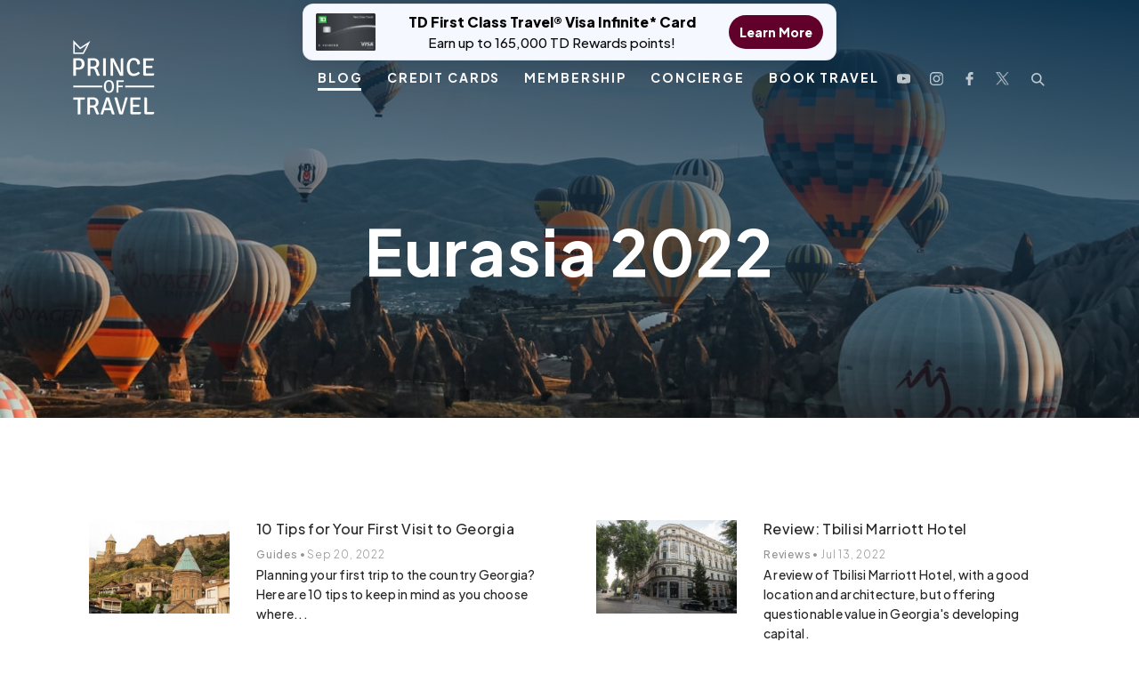

--- FILE ---
content_type: text/html; charset=UTF-8
request_url: https://princeoftravel.com/tag/eurasia-2022/
body_size: 25556
content:
<!doctype html>
<html lang="en-CA">

<head>

    <link rel="icon" href="https://princeoftravel.com/wp-content/uploads/2023/06/cropped-cropped-Crowndesign3.png" type="image/x-icon">

    <meta charset="UTF-8">
<script type="text/javascript">
/* <![CDATA[ */
var gform;gform||(document.addEventListener("gform_main_scripts_loaded",function(){gform.scriptsLoaded=!0}),document.addEventListener("gform/theme/scripts_loaded",function(){gform.themeScriptsLoaded=!0}),window.addEventListener("DOMContentLoaded",function(){gform.domLoaded=!0}),gform={domLoaded:!1,scriptsLoaded:!1,themeScriptsLoaded:!1,isFormEditor:()=>"function"==typeof InitializeEditor,callIfLoaded:function(o){return!(!gform.domLoaded||!gform.scriptsLoaded||!gform.themeScriptsLoaded&&!gform.isFormEditor()||(gform.isFormEditor()&&console.warn("The use of gform.initializeOnLoaded() is deprecated in the form editor context and will be removed in Gravity Forms 3.1."),o(),0))},initializeOnLoaded:function(o){gform.callIfLoaded(o)||(document.addEventListener("gform_main_scripts_loaded",()=>{gform.scriptsLoaded=!0,gform.callIfLoaded(o)}),document.addEventListener("gform/theme/scripts_loaded",()=>{gform.themeScriptsLoaded=!0,gform.callIfLoaded(o)}),window.addEventListener("DOMContentLoaded",()=>{gform.domLoaded=!0,gform.callIfLoaded(o)}))},hooks:{action:{},filter:{}},addAction:function(o,r,e,t){gform.addHook("action",o,r,e,t)},addFilter:function(o,r,e,t){gform.addHook("filter",o,r,e,t)},doAction:function(o){gform.doHook("action",o,arguments)},applyFilters:function(o){return gform.doHook("filter",o,arguments)},removeAction:function(o,r){gform.removeHook("action",o,r)},removeFilter:function(o,r,e){gform.removeHook("filter",o,r,e)},addHook:function(o,r,e,t,n){null==gform.hooks[o][r]&&(gform.hooks[o][r]=[]);var d=gform.hooks[o][r];null==n&&(n=r+"_"+d.length),gform.hooks[o][r].push({tag:n,callable:e,priority:t=null==t?10:t})},doHook:function(r,o,e){var t;if(e=Array.prototype.slice.call(e,1),null!=gform.hooks[r][o]&&((o=gform.hooks[r][o]).sort(function(o,r){return o.priority-r.priority}),o.forEach(function(o){"function"!=typeof(t=o.callable)&&(t=window[t]),"action"==r?t.apply(null,e):e[0]=t.apply(null,e)})),"filter"==r)return e[0]},removeHook:function(o,r,t,n){var e;null!=gform.hooks[o][r]&&(e=(e=gform.hooks[o][r]).filter(function(o,r,e){return!!(null!=n&&n!=o.tag||null!=t&&t!=o.priority)}),gform.hooks[o][r]=e)}});
/* ]]> */
</script>

    <meta name="theme-color" content="#61002A" />
    <meta name="viewport" content="width=device-width, initial-scale=1" />
    <link rel="profile" href="https://gmpg.org/xfn/11">
    <!-- <link rel="stylesheet" type="text/css" href="https://stackpath.bootstrapcdn.com/font-awesome/4.7.0/css/font-awesome.min.css" /> -->
            <title>Eurasia 2022 Archives | Prince of Travel</title>
    
    <link rel="preload" href="https://princeoftravel.com/wp-content/themes/dstheme/assets/fonts/webfonts/fa-light-300.woff2" as="font" type="font/woff2" crossorigin>
    <link rel="preload" href="https://princeoftravel.com/wp-content/themes/dstheme/assets/fonts/Soleil-Light.ttf" as="font" type="font/ttf" crossorigin>
    <link rel="preload" href="https://princeoftravel.com/wp-content/themes/dstheme/assets/fonts/Soleil-Regular.ttf" as="font" type="font/ttf" crossorigin>
    <link rel="preload" href="https://princeoftravel.com/wp-content/themes/dstheme/assets/fonts/Soleil-Bold.ttf" as="font" type="font/ttf" crossorigin>
    <link rel="preload" href="https://princeoftravel.com/wp-content/themes/dstheme/assets/fonts/webfonts/fa-light-300.woff2" as="font" type="font/woff2" crossorigin>
    <link rel="preload" href="https://princeoftravel.com/wp-content/themes/dstheme/assets/fonts/SoleilSb.ttf" as="font" type="font/ttf" crossorigin>
    <link rel="preload" href="https://princeoftravel.com/wp-content/themes/dstheme/assets/fonts/SoleilXb.ttf" as="font" type="font/ttf" crossorigin>
    <meta name='robots' content='noindex, follow' />
	<style>img:is([sizes="auto" i], [sizes^="auto," i]) { contain-intrinsic-size: 3000px 1500px }</style>
	<link rel="preload" as="image" href="https://princeoftravel.com/wp-content/uploads/2025/01/LufthansaFirstClass_PrinceofTravel_HorizontalPhotos-3742-jpg.webp" type="image/webp">

	<!-- This site is optimized with the Yoast SEO plugin v26.7 - https://yoast.com/wordpress/plugins/seo/ -->
	<title>Eurasia 2022 Archives | Prince of Travel</title>
	<meta property="og:locale" content="en_US" />
	<meta property="og:type" content="article" />
	<meta property="og:title" content="Eurasia 2022 Archives | Prince of Travel" />
	<meta property="og:url" content="https://princeoftravel.com/tag/eurasia-2022/" />
	<meta property="og:site_name" content="Prince of Travel" />
	<meta name="twitter:card" content="summary_large_image" />
	<meta name="twitter:site" content="@princeof_travel" />
	<script type="application/ld+json" class="yoast-schema-graph">{"@context":"https://schema.org","@graph":[{"@type":"CollectionPage","@id":"https://princeoftravel.com/tag/eurasia-2022/","url":"https://princeoftravel.com/tag/eurasia-2022/","name":"Eurasia 2022 Archives | Prince of Travel","isPartOf":{"@id":"https://princeoftravel.com/#website"},"primaryImageOfPage":{"@id":"https://princeoftravel.com/tag/eurasia-2022/#primaryimage"},"image":{"@id":"https://princeoftravel.com/tag/eurasia-2022/#primaryimage"},"thumbnailUrl":"https://princeoftravel.com/wp-content/uploads/2022/09/Georgia-Tbilisi-Old-City-scaled.jpg","breadcrumb":{"@id":"https://princeoftravel.com/tag/eurasia-2022/#breadcrumb"},"inLanguage":"en-CA"},{"@type":"ImageObject","inLanguage":"en-CA","@id":"https://princeoftravel.com/tag/eurasia-2022/#primaryimage","url":"https://princeoftravel.com/wp-content/uploads/2022/09/Georgia-Tbilisi-Old-City-scaled.jpg","contentUrl":"https://princeoftravel.com/wp-content/uploads/2022/09/Georgia-Tbilisi-Old-City-scaled.jpg","width":2560,"height":1707},{"@type":"BreadcrumbList","@id":"https://princeoftravel.com/tag/eurasia-2022/#breadcrumb","itemListElement":[{"@type":"ListItem","position":1,"name":"Home","item":"https://princeoftravel.com/"},{"@type":"ListItem","position":2,"name":"Eurasia 2022"}]},{"@type":"WebSite","@id":"https://princeoftravel.com/#website","url":"https://princeoftravel.com/","name":"Prince of Travel","description":"","publisher":{"@id":"https://princeoftravel.com/#organization"},"potentialAction":[{"@type":"SearchAction","target":{"@type":"EntryPoint","urlTemplate":"https://princeoftravel.com/?s={search_term_string}"},"query-input":{"@type":"PropertyValueSpecification","valueRequired":true,"valueName":"search_term_string"}}],"inLanguage":"en-CA"},{"@type":"Organization","@id":"https://princeoftravel.com/#organization","name":"Prince of Travel","url":"https://princeoftravel.com/","logo":{"@type":"ImageObject","inLanguage":"en-CA","@id":"https://princeoftravel.com/#/schema/logo/image/","url":"https://princeoftravel.com/wp-content/uploads/2020/07/headerlogo.png","contentUrl":"https://princeoftravel.com/wp-content/uploads/2020/07/headerlogo.png","width":118,"height":108,"caption":"Prince of Travel"},"image":{"@id":"https://princeoftravel.com/#/schema/logo/image/"},"sameAs":["https://www.facebook.com/princeoftravel/","https://x.com/princeof_travel","https://www.instagram.com/princeoftravel/","https://www.youtube.com/princeoftravel"]}]}</script>
	<!-- / Yoast SEO plugin. -->


<link rel='dns-prefetch' href='//static.klaviyo.com' />
<link rel='dns-prefetch' href='//scripts.mediavine.com' />
<link rel='dns-prefetch' href='//cdnjs.cloudflare.com' />
<link rel='dns-prefetch' href='//www.googletagmanager.com' />
<link rel="alternate" type="application/rss+xml" title="Prince of Travel &raquo; Feed" href="https://princeoftravel.com/feed/" />
<link rel="alternate" type="application/rss+xml" title="Prince of Travel &raquo; Comments Feed" href="https://princeoftravel.com/comments/feed/" />
<link rel="alternate" type="application/rss+xml" title="Prince of Travel &raquo; Eurasia 2022 Tag Feed" href="https://princeoftravel.com/tag/eurasia-2022/feed/" />
<link rel='stylesheet' id='wp-block-library-css' href='https://princeoftravel.com/wp-includes/css/dist/block-library/style.min.css?ver=6.8.3' type='text/css' media='all' />
<style id='classic-theme-styles-inline-css' type='text/css'>
/*! This file is auto-generated */
.wp-block-button__link{color:#fff;background-color:#32373c;border-radius:9999px;box-shadow:none;text-decoration:none;padding:calc(.667em + 2px) calc(1.333em + 2px);font-size:1.125em}.wp-block-file__button{background:#32373c;color:#fff;text-decoration:none}
</style>
<style id='create-block-convertcalculator-style-inline-css' type='text/css'>
/*!***********************************************************************************************************************************************************************************************************************************************************************************!*\
  !*** css ../../node_modules/css-loader/dist/cjs.js??ruleSet[1].rules[4].use[1]!../../node_modules/postcss-loader/dist/cjs.js??ruleSet[1].rules[4].use[2]!../../node_modules/@wordpress/scripts/node_modules/sass-loader/dist/cjs.js??ruleSet[1].rules[4].use[3]!./src/style.scss ***!
  \***********************************************************************************************************************************************************************************************************************************************************************************/
/**
 * The following styles get applied both on the front of your site
 * and in the editor.
 *
 * Replace them with your own styles or remove the file completely.
 */

/*# sourceMappingURL=style-index.css.map*/
</style>
<style id='galleryberg-gallery-style-inline-css' type='text/css'>
.galleryberg-gallery-container{overflow:hidden}.galleryberg-gallery-container.alignleft,.galleryberg-gallery-container.alignright{max-width:var(--wp--style--global--content-size,420px)!important}.galleryberg-gallery-container figure.galleryberg-image{align-self:inherit}.galleryberg-gallery-container figure.galleryberg-image>a,.galleryberg-gallery-container figure.galleryberg-image>div:not(.components-drop-zone){display:flex;flex-direction:column;height:100%;width:100%}.galleryberg-gallery-container figure.galleryberg-image a,.galleryberg-gallery-container figure.galleryberg-image img{flex:1 0 0%;height:100%;-o-object-fit:cover;object-fit:cover;width:100%}.galleryberg-gallery-container.layout-square,.galleryberg-gallery-container.layout-tiles{display:grid;gap:16px}.galleryberg-gallery-container.layout-tiles>figure.galleryberg-image{width:100%}.galleryberg-gallery-container.layout-masonry{-moz-column-gap:16px;column-gap:16px;display:block}.galleryberg-gallery-container.layout-masonry>figure.galleryberg-image{display:inline-block;margin-bottom:16px;width:100%}.galleryberg-gallery-container.layout-justified{align-items:stretch;display:flex;flex-wrap:wrap;gap:8px}.galleryberg-gallery-container.layout-justified>figure.galleryberg-image{flex:1 1 auto;margin:0;width:auto!important}.galleryberg-gallery-container.layout-justified>figure.galleryberg-image img{display:block;height:100%;-o-object-fit:cover;object-fit:cover;width:100%}.galleryberg-gallery-container.layout-square>figure.galleryberg-image,.galleryberg-gallery-container.layout-square>figure.galleryberg-image img{aspect-ratio:1/1;height:auto;-o-object-fit:cover;object-fit:cover;width:100%}

</style>
<style id='galleryberg-image-style-inline-css' type='text/css'>
.wp-block-galleryberg-image{line-height:1;margin:0;overflow:visible;position:relative}.wp-block-galleryberg-image.galleryberg-image-center{margin-right:auto}.wp-block-galleryberg-image.galleryberg-image-center,.wp-block-galleryberg-image.galleryberg-image-right{margin-left:auto;width:-moz-fit-content;width:fit-content}.wp-block-galleryberg-image figcaption{margin-top:.5em}.wp-block-galleryberg-image figcaption.caption-type-below{margin-top:.5em;position:relative}.wp-block-galleryberg-image figcaption.caption-type-full-overlay{align-items:center;background-color:rgba(0,0,0,.5);bottom:0;color:#fff;display:flex;justify-content:center;left:0;margin:0;padding:1em;position:absolute;right:0;text-align:center;top:0}.wp-block-galleryberg-image figcaption.caption-type-full-overlay.caption-align-top-center,.wp-block-galleryberg-image figcaption.caption-type-full-overlay.caption-align-top-left,.wp-block-galleryberg-image figcaption.caption-type-full-overlay.caption-align-top-right{align-items:flex-start}.wp-block-galleryberg-image figcaption.caption-type-full-overlay.caption-align-bottom-center,.wp-block-galleryberg-image figcaption.caption-type-full-overlay.caption-align-bottom-left,.wp-block-galleryberg-image figcaption.caption-type-full-overlay.caption-align-bottom-right{align-items:flex-end}.wp-block-galleryberg-image figcaption.caption-type-full-overlay.caption-align-bottom-left,.wp-block-galleryberg-image figcaption.caption-type-full-overlay.caption-align-center-left,.wp-block-galleryberg-image figcaption.caption-type-full-overlay.caption-align-top-left{justify-content:flex-start;text-align:left}.wp-block-galleryberg-image figcaption.caption-type-full-overlay.caption-align-bottom-right,.wp-block-galleryberg-image figcaption.caption-type-full-overlay.caption-align-center-right,.wp-block-galleryberg-image figcaption.caption-type-full-overlay.caption-align-top-right{justify-content:flex-end;text-align:right}.wp-block-galleryberg-image figcaption.caption-type-full-overlay.caption-align-bottom-center,.wp-block-galleryberg-image figcaption.caption-type-full-overlay.caption-align-center-center,.wp-block-galleryberg-image figcaption.caption-type-full-overlay.caption-align-top-center{justify-content:center;text-align:center}.wp-block-galleryberg-image figcaption.caption-type-bar-overlay{background-color:rgba(0,0,0,.7);bottom:0;color:#fff;left:0;margin:0;padding:.75em 1em;position:absolute;right:0}.wp-block-galleryberg-image figcaption.caption-type-bar-overlay.caption-align-top-center,.wp-block-galleryberg-image figcaption.caption-type-bar-overlay.caption-align-top-left,.wp-block-galleryberg-image figcaption.caption-type-bar-overlay.caption-align-top-right{bottom:auto;top:0}.wp-block-galleryberg-image figcaption.caption-type-bar-overlay.caption-align-center-center,.wp-block-galleryberg-image figcaption.caption-type-bar-overlay.caption-align-center-left,.wp-block-galleryberg-image figcaption.caption-type-bar-overlay.caption-align-center-right{bottom:auto;top:50%;transform:translateY(-50%)}.wp-block-galleryberg-image figcaption.caption-type-bar-overlay.caption-align-bottom-left,.wp-block-galleryberg-image figcaption.caption-type-bar-overlay.caption-align-center-left,.wp-block-galleryberg-image figcaption.caption-type-bar-overlay.caption-align-top-left{text-align:left}.wp-block-galleryberg-image figcaption.caption-type-bar-overlay.caption-align-bottom-center,.wp-block-galleryberg-image figcaption.caption-type-bar-overlay.caption-align-center-center,.wp-block-galleryberg-image figcaption.caption-type-bar-overlay.caption-align-top-center{text-align:center}.wp-block-galleryberg-image figcaption.caption-type-bar-overlay.caption-align-bottom-right,.wp-block-galleryberg-image figcaption.caption-type-bar-overlay.caption-align-center-right,.wp-block-galleryberg-image figcaption.caption-type-bar-overlay.caption-align-top-right{text-align:right}.wp-block-galleryberg-image figcaption.caption-visibility-show-on-hover{opacity:0;transition:opacity .3s ease}.wp-block-galleryberg-image figcaption.caption-visibility-hide-on-hover{opacity:1;transition:opacity .3s ease}.wp-block-galleryberg-image:hover figcaption.caption-visibility-show-on-hover{opacity:1}.wp-block-galleryberg-image:hover figcaption.caption-visibility-hide-on-hover{opacity:0}.wp-block-galleryberg-image img{box-sizing:border-box}.wp-block-galleryberg-image.has-hover-effect{overflow:hidden}.wp-block-galleryberg-image.has-hover-effect img{transition:transform .3s ease}.wp-block-galleryberg-image.has-hover-effect.hover-zoom-in:hover img,.wp-block-galleryberg-image.has-hover-effect.hover-zoom-out img{transform:scale(1.1)}.wp-block-galleryberg-image.has-hover-effect.hover-zoom-out:hover img{transform:scale(1)}.wp-block-galleryberg-image.is-selected .components-placeholder.has-illustration{border-radius:2px;box-shadow:inset 0 0 0 1px #1e1e1e}.wp-block-galleryberg-image.is-selected .components-placeholder.has-illustration:before{opacity:0}.wp-block-galleryberg-image.is-selected .components-placeholder__illustration{display:none}.galleryberg-width-height-control{display:flex;gap:10px;grid-column:1/-1}.galleryberg-custom-border-radius-control .components-base-control__label{display:none}

</style>
<link rel='stylesheet' id='ultimate_blocks-cgb-style-css-css' href='https://princeoftravel.com/wp-content/plugins/ultimate-blocks/dist/blocks.style.build.css?ver=3.4.7' type='text/css' media='all' />
<style id='global-styles-inline-css' type='text/css'>
:root{--wp--preset--aspect-ratio--square: 1;--wp--preset--aspect-ratio--4-3: 4/3;--wp--preset--aspect-ratio--3-4: 3/4;--wp--preset--aspect-ratio--3-2: 3/2;--wp--preset--aspect-ratio--2-3: 2/3;--wp--preset--aspect-ratio--16-9: 16/9;--wp--preset--aspect-ratio--9-16: 9/16;--wp--preset--color--black: #000000;--wp--preset--color--cyan-bluish-gray: #abb8c3;--wp--preset--color--white: #ffffff;--wp--preset--color--pale-pink: #f78da7;--wp--preset--color--vivid-red: #cf2e2e;--wp--preset--color--luminous-vivid-orange: #ff6900;--wp--preset--color--luminous-vivid-amber: #fcb900;--wp--preset--color--light-green-cyan: #7bdcb5;--wp--preset--color--vivid-green-cyan: #00d084;--wp--preset--color--pale-cyan-blue: #8ed1fc;--wp--preset--color--vivid-cyan-blue: #0693e3;--wp--preset--color--vivid-purple: #9b51e0;--wp--preset--gradient--vivid-cyan-blue-to-vivid-purple: linear-gradient(135deg,rgba(6,147,227,1) 0%,rgb(155,81,224) 100%);--wp--preset--gradient--light-green-cyan-to-vivid-green-cyan: linear-gradient(135deg,rgb(122,220,180) 0%,rgb(0,208,130) 100%);--wp--preset--gradient--luminous-vivid-amber-to-luminous-vivid-orange: linear-gradient(135deg,rgba(252,185,0,1) 0%,rgba(255,105,0,1) 100%);--wp--preset--gradient--luminous-vivid-orange-to-vivid-red: linear-gradient(135deg,rgba(255,105,0,1) 0%,rgb(207,46,46) 100%);--wp--preset--gradient--very-light-gray-to-cyan-bluish-gray: linear-gradient(135deg,rgb(238,238,238) 0%,rgb(169,184,195) 100%);--wp--preset--gradient--cool-to-warm-spectrum: linear-gradient(135deg,rgb(74,234,220) 0%,rgb(151,120,209) 20%,rgb(207,42,186) 40%,rgb(238,44,130) 60%,rgb(251,105,98) 80%,rgb(254,248,76) 100%);--wp--preset--gradient--blush-light-purple: linear-gradient(135deg,rgb(255,206,236) 0%,rgb(152,150,240) 100%);--wp--preset--gradient--blush-bordeaux: linear-gradient(135deg,rgb(254,205,165) 0%,rgb(254,45,45) 50%,rgb(107,0,62) 100%);--wp--preset--gradient--luminous-dusk: linear-gradient(135deg,rgb(255,203,112) 0%,rgb(199,81,192) 50%,rgb(65,88,208) 100%);--wp--preset--gradient--pale-ocean: linear-gradient(135deg,rgb(255,245,203) 0%,rgb(182,227,212) 50%,rgb(51,167,181) 100%);--wp--preset--gradient--electric-grass: linear-gradient(135deg,rgb(202,248,128) 0%,rgb(113,206,126) 100%);--wp--preset--gradient--midnight: linear-gradient(135deg,rgb(2,3,129) 0%,rgb(40,116,252) 100%);--wp--preset--font-size--small: 13px;--wp--preset--font-size--medium: 20px;--wp--preset--font-size--large: 36px;--wp--preset--font-size--x-large: 42px;--wp--preset--spacing--20: 0.44rem;--wp--preset--spacing--30: 0.67rem;--wp--preset--spacing--40: 1rem;--wp--preset--spacing--50: 1.5rem;--wp--preset--spacing--60: 2.25rem;--wp--preset--spacing--70: 3.38rem;--wp--preset--spacing--80: 5.06rem;--wp--preset--shadow--natural: 6px 6px 9px rgba(0, 0, 0, 0.2);--wp--preset--shadow--deep: 12px 12px 50px rgba(0, 0, 0, 0.4);--wp--preset--shadow--sharp: 6px 6px 0px rgba(0, 0, 0, 0.2);--wp--preset--shadow--outlined: 6px 6px 0px -3px rgba(255, 255, 255, 1), 6px 6px rgba(0, 0, 0, 1);--wp--preset--shadow--crisp: 6px 6px 0px rgba(0, 0, 0, 1);}:where(.is-layout-flex){gap: 0.5em;}:where(.is-layout-grid){gap: 0.5em;}body .is-layout-flex{display: flex;}.is-layout-flex{flex-wrap: wrap;align-items: center;}.is-layout-flex > :is(*, div){margin: 0;}body .is-layout-grid{display: grid;}.is-layout-grid > :is(*, div){margin: 0;}:where(.wp-block-columns.is-layout-flex){gap: 2em;}:where(.wp-block-columns.is-layout-grid){gap: 2em;}:where(.wp-block-post-template.is-layout-flex){gap: 1.25em;}:where(.wp-block-post-template.is-layout-grid){gap: 1.25em;}.has-black-color{color: var(--wp--preset--color--black) !important;}.has-cyan-bluish-gray-color{color: var(--wp--preset--color--cyan-bluish-gray) !important;}.has-white-color{color: var(--wp--preset--color--white) !important;}.has-pale-pink-color{color: var(--wp--preset--color--pale-pink) !important;}.has-vivid-red-color{color: var(--wp--preset--color--vivid-red) !important;}.has-luminous-vivid-orange-color{color: var(--wp--preset--color--luminous-vivid-orange) !important;}.has-luminous-vivid-amber-color{color: var(--wp--preset--color--luminous-vivid-amber) !important;}.has-light-green-cyan-color{color: var(--wp--preset--color--light-green-cyan) !important;}.has-vivid-green-cyan-color{color: var(--wp--preset--color--vivid-green-cyan) !important;}.has-pale-cyan-blue-color{color: var(--wp--preset--color--pale-cyan-blue) !important;}.has-vivid-cyan-blue-color{color: var(--wp--preset--color--vivid-cyan-blue) !important;}.has-vivid-purple-color{color: var(--wp--preset--color--vivid-purple) !important;}.has-black-background-color{background-color: var(--wp--preset--color--black) !important;}.has-cyan-bluish-gray-background-color{background-color: var(--wp--preset--color--cyan-bluish-gray) !important;}.has-white-background-color{background-color: var(--wp--preset--color--white) !important;}.has-pale-pink-background-color{background-color: var(--wp--preset--color--pale-pink) !important;}.has-vivid-red-background-color{background-color: var(--wp--preset--color--vivid-red) !important;}.has-luminous-vivid-orange-background-color{background-color: var(--wp--preset--color--luminous-vivid-orange) !important;}.has-luminous-vivid-amber-background-color{background-color: var(--wp--preset--color--luminous-vivid-amber) !important;}.has-light-green-cyan-background-color{background-color: var(--wp--preset--color--light-green-cyan) !important;}.has-vivid-green-cyan-background-color{background-color: var(--wp--preset--color--vivid-green-cyan) !important;}.has-pale-cyan-blue-background-color{background-color: var(--wp--preset--color--pale-cyan-blue) !important;}.has-vivid-cyan-blue-background-color{background-color: var(--wp--preset--color--vivid-cyan-blue) !important;}.has-vivid-purple-background-color{background-color: var(--wp--preset--color--vivid-purple) !important;}.has-black-border-color{border-color: var(--wp--preset--color--black) !important;}.has-cyan-bluish-gray-border-color{border-color: var(--wp--preset--color--cyan-bluish-gray) !important;}.has-white-border-color{border-color: var(--wp--preset--color--white) !important;}.has-pale-pink-border-color{border-color: var(--wp--preset--color--pale-pink) !important;}.has-vivid-red-border-color{border-color: var(--wp--preset--color--vivid-red) !important;}.has-luminous-vivid-orange-border-color{border-color: var(--wp--preset--color--luminous-vivid-orange) !important;}.has-luminous-vivid-amber-border-color{border-color: var(--wp--preset--color--luminous-vivid-amber) !important;}.has-light-green-cyan-border-color{border-color: var(--wp--preset--color--light-green-cyan) !important;}.has-vivid-green-cyan-border-color{border-color: var(--wp--preset--color--vivid-green-cyan) !important;}.has-pale-cyan-blue-border-color{border-color: var(--wp--preset--color--pale-cyan-blue) !important;}.has-vivid-cyan-blue-border-color{border-color: var(--wp--preset--color--vivid-cyan-blue) !important;}.has-vivid-purple-border-color{border-color: var(--wp--preset--color--vivid-purple) !important;}.has-vivid-cyan-blue-to-vivid-purple-gradient-background{background: var(--wp--preset--gradient--vivid-cyan-blue-to-vivid-purple) !important;}.has-light-green-cyan-to-vivid-green-cyan-gradient-background{background: var(--wp--preset--gradient--light-green-cyan-to-vivid-green-cyan) !important;}.has-luminous-vivid-amber-to-luminous-vivid-orange-gradient-background{background: var(--wp--preset--gradient--luminous-vivid-amber-to-luminous-vivid-orange) !important;}.has-luminous-vivid-orange-to-vivid-red-gradient-background{background: var(--wp--preset--gradient--luminous-vivid-orange-to-vivid-red) !important;}.has-very-light-gray-to-cyan-bluish-gray-gradient-background{background: var(--wp--preset--gradient--very-light-gray-to-cyan-bluish-gray) !important;}.has-cool-to-warm-spectrum-gradient-background{background: var(--wp--preset--gradient--cool-to-warm-spectrum) !important;}.has-blush-light-purple-gradient-background{background: var(--wp--preset--gradient--blush-light-purple) !important;}.has-blush-bordeaux-gradient-background{background: var(--wp--preset--gradient--blush-bordeaux) !important;}.has-luminous-dusk-gradient-background{background: var(--wp--preset--gradient--luminous-dusk) !important;}.has-pale-ocean-gradient-background{background: var(--wp--preset--gradient--pale-ocean) !important;}.has-electric-grass-gradient-background{background: var(--wp--preset--gradient--electric-grass) !important;}.has-midnight-gradient-background{background: var(--wp--preset--gradient--midnight) !important;}.has-small-font-size{font-size: var(--wp--preset--font-size--small) !important;}.has-medium-font-size{font-size: var(--wp--preset--font-size--medium) !important;}.has-large-font-size{font-size: var(--wp--preset--font-size--large) !important;}.has-x-large-font-size{font-size: var(--wp--preset--font-size--x-large) !important;}
:where(.wp-block-post-template.is-layout-flex){gap: 1.25em;}:where(.wp-block-post-template.is-layout-grid){gap: 1.25em;}
:where(.wp-block-columns.is-layout-flex){gap: 2em;}:where(.wp-block-columns.is-layout-grid){gap: 2em;}
:root :where(.wp-block-pullquote){font-size: 1.5em;line-height: 1.6;}
</style>
<link rel='stylesheet' id='simple-banner-style-css' href='https://princeoftravel.com/wp-content/plugins/simple-banner/simple-banner.css?ver=3.1.2' type='text/css' media='all' />
<link rel='stylesheet' id='ub-extension-style-css-css' href='https://princeoftravel.com/wp-content/plugins/ultimate-blocks/src/extensions/style.css?ver=6.8.3' type='text/css' media='all' />
<link rel='stylesheet' id='base-styles-css' href='https://princeoftravel.com/wp-content/themes/dstheme/assets/styles.min.css' type='text/css' media='all' />
<link rel='stylesheet' id='base-styles-new-css' href='https://princeoftravel.com/wp-content/themes/dstheme/assets/ds-styles.css?ver=1754121965' type='text/css' media='all' />
<script type="text/javascript" async="async" fetchpriority="high" data-noptimize="1" data-cfasync="false" src="https://scripts.mediavine.com/tags/prince-of-travel.js?ver=6.8.3" id="mv-script-wrapper-js"></script>
<script type="text/javascript" src="https://princeoftravel.com/wp-includes/js/jquery/jquery.min.js?ver=3.7.1" id="jquery-core-js"></script>
<script type="text/javascript" src="https://princeoftravel.com/wp-includes/js/jquery/jquery-migrate.min.js?ver=3.4.1" id="jquery-migrate-js"></script>
<script type="text/javascript" id="simple-banner-script-js-before">
/* <![CDATA[ */
const simpleBannerScriptParams = {"pro_version_enabled":"","debug_mode":"","id":78778,"version":"3.1.2","banner_params":[{"hide_simple_banner":"no","simple_banner_prepend_element":"body","simple_banner_position":"","header_margin":"","header_padding":"","wp_body_open_enabled":"","wp_body_open":true,"simple_banner_z_index":"","simple_banner_text":"<a href=\"https:\/\/princeoftravel.com\/credit-cards\/td-first-class-travel-visa-infinite-card\/\" target=\"_blank\" rel=\"noopener\" class=\"sb-pill\">  <span class=\"sb-pill__img\">    <img src=\"https:\/\/princeoftravel.com\/wp-content\/uploads\/2022\/10\/FirstClassTravel_Oct2022.png\" alt=\"TD First Class Travel\" loading=\"eager\">  <\/span>  <span class=\"sb-pill__text\">    <span class=\"sb-pill__title\">TD First Class Travel\u00ae Visa Infinite* Card<\/span>    <span class=\"sb-pill__sub\">Earn up to 165,000 TD Rewards points!<\/span>  <\/span>  <span class=\"sb-pill__cta\">Learn More<\/span><\/a>","disabled_on_current_page":false,"disabled_pages_array":[],"is_current_page_a_post":true,"disabled_on_posts":"","simple_banner_disabled_page_paths":"","simple_banner_font_size":"","simple_banner_color":"","simple_banner_text_color":"","simple_banner_link_color":"","simple_banner_close_color":"","simple_banner_custom_css":"","simple_banner_scrolling_custom_css":"","simple_banner_text_custom_css":"","simple_banner_button_css":"","site_custom_css":"","keep_site_custom_css":"","site_custom_js":"","keep_site_custom_js":"","close_button_enabled":"","close_button_expiration":"","close_button_cookie_set":false,"current_date":{"date":"2026-01-27 18:37:57.277840","timezone_type":3,"timezone":"UTC"},"start_date":{"date":"2026-01-27 18:37:57.277847","timezone_type":3,"timezone":"UTC"},"end_date":{"date":"2026-01-27 18:37:57.277851","timezone_type":3,"timezone":"UTC"},"simple_banner_start_after_date":"","simple_banner_remove_after_date":"","simple_banner_insert_inside_element":""}]}
/* ]]> */
</script>
<script type="text/javascript" src="https://princeoftravel.com/wp-content/plugins/simple-banner/simple-banner.js?ver=3.1.2" id="simple-banner-script-js"></script>

<!-- Google tag (gtag.js) snippet added by Site Kit -->
<!-- Google Analytics snippet added by Site Kit -->
<script type="text/javascript" src="https://www.googletagmanager.com/gtag/js?id=GT-KFHLF4H7" id="google_gtagjs-js" async></script>
<script type="text/javascript" id="google_gtagjs-js-after">
/* <![CDATA[ */
window.dataLayer = window.dataLayer || [];function gtag(){dataLayer.push(arguments);}
gtag("set","linker",{"domains":["princeoftravel.com"]});
gtag("js", new Date());
gtag("set", "developer_id.dZTNiMT", true);
gtag("config", "GT-KFHLF4H7");
 window._googlesitekit = window._googlesitekit || {}; window._googlesitekit.throttledEvents = []; window._googlesitekit.gtagEvent = (name, data) => { var key = JSON.stringify( { name, data } ); if ( !! window._googlesitekit.throttledEvents[ key ] ) { return; } window._googlesitekit.throttledEvents[ key ] = true; setTimeout( () => { delete window._googlesitekit.throttledEvents[ key ]; }, 5 ); gtag( "event", name, { ...data, event_source: "site-kit" } ); }; 
/* ]]> */
</script>
<link rel="https://api.w.org/" href="https://princeoftravel.com/wp-json/" /><link rel="alternate" title="JSON" type="application/json" href="https://princeoftravel.com/wp-json/wp/v2/tags/848" /><link rel="EditURI" type="application/rsd+xml" title="RSD" href="https://princeoftravel.com/xmlrpc.php?rsd" />
<meta name="generator" content="WordPress 6.8.3" />
<meta name="generator" content="Site Kit by Google 1.171.0" /><!-- Google Tag Manager -->
<script>(function(w,d,s,l,i){w[l]=w[l]||[];w[l].push({'gtm.start':
new Date().getTime(),event:'gtm.js'});var f=d.getElementsByTagName(s)[0],
j=d.createElement(s),dl=l!='dataLayer'?'&l='+l:'';j.async=true;j.src=
'https://www.googletagmanager.com/gtm.js?id='+i+dl;f.parentNode.insertBefore(j,f);
})(window,document,'script','dataLayer','GTM-KZDW88X');</script>
<!-- End Google Tag Manager --><style id="simple-banner-background-color" type="text/css">.simple-banner{background: #024985;}</style><style id="simple-banner-text-color" type="text/css">.simple-banner .simple-banner-text{color: #ffffff;}</style><style id="simple-banner-link-color" type="text/css">.simple-banner .simple-banner-text a{color:#f16521;}</style><style id="simple-banner-z-index" type="text/css">.simple-banner{z-index: 99999;}</style><style id="simple-banner-site-custom-css-dummy" type="text/css"></style><script id="simple-banner-site-custom-js-dummy" type="text/javascript"></script><link rel="preload" href="https://wct-1.com/wct.js?type=session" as="script"><script type="text/javascript" data-ezscrex="false" async>(function(w, c, t, u) {
    w._wct = w._wct || {}; w._wct = u;
    var s = c.createElement(t);
    s.type = 'text/javascript'; s.async = true; s.src = 'https://wct-1.com/wct.js?type=session';
    var r = c.getElementsByTagName(t)[0];
    r.parentNode.insertBefore(s, r);
}(window, document, 'script', {
    'uid' : 'f1oVH2',
    'redirect_through' : 'https://princeoftravel.com/go',
    'proxy' : 'https://wct-1.com',
    'auto_tagging' : true
}));</script><!-- site-navigation-element Schema optimized by Schema Pro --><script type="application/ld+json">{"@context":"https:\/\/schema.org","@graph":[{"@context":"https:\/\/schema.org","@type":"SiteNavigationElement","id":"site-navigation","name":"Blog","url":"https:\/\/princeoftravel.com\/blog\/"},{"@context":"https:\/\/schema.org","@type":"SiteNavigationElement","id":"site-navigation","name":"Credit Cards","url":"https:\/\/princeoftravel.com\/credit-cards\/"},{"@context":"https:\/\/schema.org","@type":"SiteNavigationElement","id":"site-navigation","name":"Membership","url":"https:\/\/membership.princeoftravel.com"},{"@context":"https:\/\/schema.org","@type":"SiteNavigationElement","id":"site-navigation","name":"Concierge","url":"https:\/\/concierge.princeoftravel.com"},{"@context":"https:\/\/schema.org","@type":"SiteNavigationElement","id":"site-navigation","name":"Book Travel","url":"https:\/\/princecollection.com"}]}</script><!-- / site-navigation-element Schema optimized by Schema Pro --><!-- breadcrumb Schema optimized by Schema Pro --><script type="application/ld+json">{"@context":"https:\/\/schema.org","@type":"BreadcrumbList","itemListElement":[{"@type":"ListItem","position":1,"item":{"@id":"https:\/\/princeoftravel.com\/","name":"Home"}},{"@type":"ListItem","position":2,"item":{"@id":"https:\/\/princeoftravel.com\/tag\/eurasia-2022\/","name":"Eurasia 2022"}}]}</script><!-- / breadcrumb Schema optimized by Schema Pro --><meta name="google-site-verification" content="plx8ROqqRr2gNsdn2a-L-H4UueI7MH7BggAVjtKuyCU"><style type="text/css">.recentcomments a{display:inline !important;padding:0 !important;margin:0 !important;}</style>			<style id="wpsp-style-frontend"></style>
			<link rel="icon" href="https://princeoftravel.com/wp-content/uploads/2023/06/cropped-cropped-Crowndesign3-32x32.png" sizes="32x32" />
<link rel="icon" href="https://princeoftravel.com/wp-content/uploads/2023/06/cropped-cropped-Crowndesign3-192x192.png" sizes="192x192" />
<link rel="apple-touch-icon" href="https://princeoftravel.com/wp-content/uploads/2023/06/cropped-cropped-Crowndesign3-180x180.png" />
<meta name="msapplication-TileImage" content="https://princeoftravel.com/wp-content/uploads/2023/06/cropped-cropped-Crowndesign3-270x270.png" />
		<style type="text/css" id="wp-custom-css">
			.wptb-table-container .wptb-row:first-child .wptb-text-container * {
    color: #fff;
}

prince-comments-main , 
.comments-area, .single-credit-cards .comments-area {
	display:none !important;
}

.sidebar-recent-discussion  {display:none !important;}

.border.py-2.pl-2.pr-2.rounded {
    display: none !important;
}

@media only screen and (max-width: 359px) {

.point-content-area > .container {

   padding-left: 10px !important;

   padding-right: 10px !important;

}

}

.flourish-credit {
    display: none !important;
} /* Hides the Flourish table footer from displaying on the page */

.Outline__BadgeLink-sc-974dcf92-3 {
  display: none !important;
}

/* Below CSS Overrides added by NC WP */

/* Site-Wide Header Navbar */
header nav.main-navigation .menu-header-menu-container ul.menu li.menu-item, header nav.main-navigation .menu-header-menu-container ul.menu li.menu-item a {
	font-weight: 700 !important;
}

/* Archive Headings H1 & H2 */
body.archive h1, body.archive h2, body.blog h1, body.blog h2 {
	font-weight: 700 !important;
}

/* All Posts Headings */
body.single h1, body.single .content-main h2 {
	font-weight: 700 !important;
}

/* Homepage: Hero H1 */
body.home .page-banner-content .page-banner-text h1 {
	font-weight: 700 !important;
}

/* Homepage: Pill Buttons */
body.home .container .slick-list .slick-track li a {
	font-weight: 700 !important;
}

/* Homepage: New Article Card Titles */
body.home section.pot-home-post-areas .whats-new-post .whats-new-post-content h5, body.home section.pot-home-post-areas .whats-new-post .whats-new-post-content h5 a {
	font-weight: 700 !important;
}

/* Homepage: "Become a Member" */
body.home section.membership-main .container h2.sec-ttl {
	font-weight: 700 !important;
}

/* Homepage: "Top Offers" */
body.home section.home-top-offers .container h2.sec-ttl {
	font-weight: 700 !important;
}

/* Homepage: "What are points worth?" */
body.home section.monthly-valuation-main .point-worth h4 {
	font-weight: 700 !important;
}

/*Homepage: Points valuations */
body.home .point-list-main .point-block h4 {
	font-weight: 700 !important;
}

/* Homepage: "New to travelling the world on points?" */
body.home section.best-card-point-section .best-card-left h4 {
	font-weight: 700 !important;
}

/* Browser Width Check */
@media (min-width: 576px) {
	/* Homepage: Meet Ricky Layout */
	body.home section.meet-ricky-main .meet-ricky-outer .meet-ricky-inner {
		max-width: 40% !important;
	}
}

/* Homepage: "Become a Concierge Client" */
body.home section.meet-ricky-main .meet-ricky-inner h4 {
	font-weight: 700 !important;
}

/* Site-Wide Footer: Widget Titles */
footer.footer-main .footer-menu-block h4 {
	font-weight: 700 !important;
}

.single-post .pc-share-post {
	margin-top: 20px;
}

.potbox .potbox-caption-wrapper {
	padding: 10px 0 0;
}

.content-main h3 {
	font-weight: 700;
}

#site-header .member-login .user-login {
  display: none;
}

.potbox.cc-multi tr th,
.potbox.cc-multi tr .cc-multi--value{
	font-weight: 700;
}

.sticky-card.rbc {
	/*display: none;*/
}

.potbox-content p a,
.potbox-content li a {
	border-bottom: 2px solid rgba(97,0,42,.15);
	color: #000;
	font-weight: 700;
	text-decoration: none;
	transition: all .3s;
}

.potbox-content p a:hover,
.potbox-content li a:hover {
	border-bottom-color: rgba(97,0,42,.5);
}

@media (max-width: 767px) {
	.best-card-point-section {
		background: #0d324d;
		margin: auto;
		padding: 15px;
	}
	.best-card-right {
		margin-top: 0;
		padding: 0;
	}
}

/* Simple Banner Plugin Customization Code Begins */

/* === Simple Banner — consolidated styles === */

/* Position the wrapper fixed, transparent, with breathing room around the pill */
:root { --promo-top: 12px; } /* change this if you ever want the whole pill lower */

.simple-banner{
  position: fixed !important;
  /*top: var(--promo-top, 12px) !important;*/
	top: -8px;
  left: 0; right: 0;
  z-index: 9999;
  background: transparent !important;
  border: 0 !important;
  padding: 12px 0 !important;          /* space above & below the pill */
  pointer-events: none;                /* wrapper doesn't block clicks */
  transition: opacity .25s ease, transform .25s ease;
}

/* keep plugin’s inner container lean */
.simple-banner-text{ padding: 0 !important; }

/* (optional) fade/slide class you may toggle in future */
.simple-banner.is-hidden{ opacity:0; transform: translateY(-10px); pointer-events:none; }
@media (prefers-reduced-motion: reduce){ .simple-banner{ transition: none; } }

/* The pill itself */
.simple-banner-text .sb-pill{
  pointer-events: auto;                /* clickable again */
  display: flex; align-items: center; gap: 14px;
  text-decoration: none; color: #000;

  background: #f6f8ff;
  border: 1px solid rgba(0,0,0,.08);
  border-radius: 12px;
  box-shadow: 0 8px 22px rgba(0,0,0,.10);

  padding: 10px 14px;                 /* keep thickness the same */
  max-width: 600px;
  margin: 0 auto;                      /* centered; no vertical shift */
	flex-flow: wrap;
  justify-content: space-between;
  align-items: center;
}

/* Image sizing */
.simple-banner-text .sb-pill__img img{
  height: 42px; width: auto; object-fit: contain; display: block;
}

/* Text styling */
.simple-banner-text .sb-pill__text{ display:flex; flex-direction:column; line-height:1.2; }
.simple-banner-text .sb-pill__title{ font-weight: 800; font-size: 16px; color:#000;display: inline; }
.simple-banner-text .sb-pill__sub{ font-size: 15px; color:#000; opacity:.95;display: inline; margin-top: 5px;}

/* CTA button — wine maroon */
.simple-banner-text .sb-pill__cta{
  /*margin-left: auto; */
  display: inline-block;
  padding: 8px 12px;
  border-radius: 999px;
  background: #61002A; color: #fff; font-weight: 800; white-space: nowrap;
}

/* Admin bar offsets when logged in */
.admin-bar .simple-banner { top: calc(var(--promo-top, 12px) + 32px) !important; }
@media (max-width: 782px){
  .admin-bar .simple-banner { top: calc(var(--promo-top, 12px) + 46px) !important; }
}

/* Mobile tweaks */
@media (max-width: 1189px) {
	.simple-banner-text .sb-pill {
		/*max-width: calc(100% - 30px);*/
		max-width: 600px;
    flex-direction: row;
	}
}

@media (max-width: 1023px) {
	
	header#site-header.has-simple-banner {
		top: 75px;
	}
	
	header#site-header.has-simple-banner + #site-content section#page-banner .page-banner-content {
		padding-top: 85px;
	}
	
	.simple-banner {
		top: 0;
	}
	
	.simple-banner-text {
		top: 0;
	}
	.simple-banner-text .sb-pill{
    max-width: 600px;
  }
	.simple-banner-text .sb-pill__sub {
		text-align: center;
	}
}

@media (max-width: 720px){
  /*.simple-banner-text .sb-pill{
    max-width: 92vw; gap: 10px; padding: 8px 10px;
  }*/
	.simple-banner-text .sb-pill{
    max-width: calc(100% - 30px);
  }
  .simple-banner-text .sb-pill__img img{
		height: 34px;
	}
  .simple-banner-text .sb-pill__title{
		/*font-size: 15px;*/
		font-size: 11px;
	}
  .simple-banner-text .sb-pill__sub {
		/*font-size: 13px;*/
		font-size: 10px;
	}
  .simple-banner-text .sb-pill__cta {
		padding: 6px 10px;
		font-size: 10px;
	}
}

@media (max-width: 420px){
	.simple-banner-text .sb-pill {
		padding: 6px;
		max-width: calc(100% - 10px);
	}
	.simple-banner-text .sb-pill__img img {
		height: 32px;
	}
	.simple-banner-text .sb-pill__title{
		font-size: 9px;
	}
	.simple-banner-text .sb-pill__sub {
		font-size: 8px;
	}
	.simple-banner-text .sb-pill__cta {
		font-size: 8px;
		padding: 5px;
    border-radius: 10px;
	}
}

/* === End Simple Banner === */

/**/

/** OCT 14 2025 **/

.page-banner-content .button-fine-print,
.point-content-area .button-fine-print {
	position: relative;
}

@media (max-width: 767px) {
	.point-consult .page-banner-content {
		padding-bottom: 130px;
	}
	.page-banner-content .button-fine-print,
	.point-content-area .button-fine-print {
		max-width: 100%;
		width: 100%;
		text-align: center;
	}
	
	.pc-card-left .btn-default {
		bottom: unset; 
		position: relative;
	}
	
	.page-banner-content .button-fine-print {
		position: absolute;
		bottom: 0;
		text-align: center;
		max-width: 100%;
		width: 100%;
		left: 0;
	}
	
}
	

.page-banner-content .button-fine-print p.fine-print,
.point-content-area .button-fine-print p.fine-print {
	max-width: 190px; 
	text-align: center; 
	font-size: 12px;
	margin: 0;
	margin-top: 5px;
}


@media (max-width: 767px) {
	.page-banner-content .button-fine-print p.fine-print,
	.point-content-area .button-fine-print p.fine-print {
		max-width: 100%;
		width: 100%;
	}
}

.point-content-area .button-fine-print p.fine-print {
	display: block;
	margin: auto;
	margin-top: 5px;
}
.page-banner-content .button-fine-print p.fine-print a,
.point-content-area .button-fine-print p.fine-print a {
	color: #fff;
	text-decoration: underline;
	border-bottom: none;
}
.potbox .button-fine-print p.fine-print a,
.potbox-btns .button-fine-print p.fine-print a {
	color: #272727;
	border-bottom: none;
}

.page-banner-content .button-fine-print p.fine-print a:hover,
.point-content-area .button-fine-print p.fine-print a:hover,
.potbox-btns .button-fine-print p.fine-print a:hover {
	border-bottom: none;
	border-bottom-color: transparent;
}

/* Only on post ID 182464 */
body.postid-182464 .content-byline-date {
  font-size: 0 !important;      /* hides the original text, keeps the element */
  line-height: 0 !important;
}

/* Replace with new visible date */
body.postid-182464 .content-byline-date::after {
  content: "January 11, 2026";
  font-size: 18px;              /* adjust if needed */
  line-height: 1.2;
  display: inline-block;
}



		</style>
		<meta name="generator" content="WP Rocket 3.20.3" data-wpr-features="wpr_image_dimensions wpr_preload_links wpr_host_fonts_locally wpr_desktop" /></head>

<body class="archive tag tag-eurasia-2022 tag-848 wp-theme-dstheme main-transparent-header wp-schema-pro-2.10.5 hfeed">
        <div data-rocket-location-hash="5bc3fe7da8fa4388b70c28d7c914343e" class="pr-site-wrap">
                <header data-rocket-location-hash="0cd497473bc8104449d9419b1e01f70e" id="site-header" class="with_banner">
            <div data-rocket-location-hash="40f22408a88335a0945fffe944caafc3" class="container">
                <div class="site-logo">
                    <a href="https://princeoftravel.com/">
                                                                                    <img width="184" height="168" loading="eager" fetchpriority="high" decoding="auto" src="https://princeoftravel.com/wp-content/uploads/2020/07/logo.png" alt="Prince of Travel Logo" class="main-logo">
                                                                                                        <img width="118" height="108" loading="eager" fetchpriority="high" decoding="auto" src="https://princeoftravel.com/wp-content/uploads/2020/07/headerlogo.png" alt="" class="stick-logo">
                                            </a>
                </div>
                <div class="header-right-main">
                    <nav id="site-navigation" class="main-navigation">
                        <div class="menu-header-menu-container"><ul id="primary-menu" class="menu"><li id="menu-item-1485" class="menu-item menu-item-type-post_type menu-item-object-page current_page_parent menu-item-1485 current-menu-item"><a href="https://princeoftravel.com/blog/">Blog</a></li>
<li id="menu-item-1035" class="menu-item menu-item-type-custom menu-item-object-custom menu-item-1035"><a href="https://princeoftravel.com/credit-cards/">Credit Cards</a></li>
<li id="menu-item-177878" class="menu-item menu-item-type-custom menu-item-object-custom menu-item-177878"><a href="https://membership.princeoftravel.com">Membership</a></li>
<li id="menu-item-177879" class="menu-item menu-item-type-custom menu-item-object-custom menu-item-177879"><a href="https://concierge.princeoftravel.com">Concierge</a></li>
<li id="menu-item-177891" class="menu-item menu-item-type-custom menu-item-object-custom menu-item-177891"><a href="https://princecollection.com">Book Travel</a></li>
</ul></div>                    </nav>
                    <div class="site-socials">
                        <ul>
                                                            <li>
                                    <a aria-label="open youtube channel" href="https://www.youtube.com/princeoftravel" target="_blank">
                                        <img width="15" height="21" loading="lazy" fetchpriority="low" decoding="async" src="https://princeoftravel.com/wp-content/uploads/2020/02/menu-icon-youtube-red.svg" alt="YouTube icon" />
                                    </a>
                                </li>
                                                                                        <li>
                                    <a aria-label="open instagram profile" href="https://www.instagram.com/princeoftravel/" target="_blank">
                                        <img width="15" height="21" loading="lazy" fetchpriority="low" decoding="async" src="https://princeoftravel.com/wp-content/uploads/2020/02/menu-icon-instagram-red.svg" alt="Instagram icon" />
                                    </a>
                                </li>
                                                                                        <li>
                                    <a aria-label="open facebook profile" href="https://www.facebook.com/princeoftravel/" target="_blank">
                                        <img width="96" height="96" loading="lazy" fetchpriority="low" decoding="async" src="https://princeoftravel.com/wp-content/uploads/2020/01/facebook-1.svg" alt="Facebook Logo" />
                                    </a>
                                </li>
                                                                                        <li>
                                    <a aria-label="open twitter profile" href="https://x.com/princeoftravel" target="_blank">
                                        <img width="72" height="74" loading="lazy" fetchpriority="low" decoding="async" src="https://princeoftravel.com/wp-content/uploads/2025/04/x-logo-pot.svg" alt="" />
                                    </a>
                                </li>
                                                    </ul>
                    </div>

                    <div class="header-search">
                        <a id="header-search-icon">
                            <img width="18" height="18" loading="lazy" fetchpriority="low" decoding="async" src="https://princeoftravel.com/wp-content/themes/dstheme/assets/images/red-search.svg" alt="" title="">
                        </a>
                    </div>

                                    </div>

                <div class="mobile-menu-nav-container">
                    <div class="member-login member-login-mobile freedmem">
                                                    <a href="/login" class="user-login">
                                <img width="15" height="16" loading="lazy" fetchpriority="low" decoding="async" src="https://princeoftravel.com/wp-content/themes/dstheme/assets/images/user-red.svg" alt="user-icon">
                            </a>
                                            </div>
                    <div class="mobile-menu-icon">
                        <a href="#!" aria-label="open menu"><img width="22" height="17" loading="lazy" fetchpriority="low" decoding="async" src="https://princeoftravel.com/wp-content/themes/dstheme/assets/images/mobile-menu.svg" class="svg" alt="" /></a>
                    </div>
                </div>

                <div class="moble-menu-container">
                    <div class="mobile-header">
                        <div class="site-logo">
                            <a href="https://princeoftravel.com/">
                                                                    <img width="184" height="168" loading="eager" fetchpriority="high" decoding="auto" src="https://princeoftravel.com/wp-content/uploads/2020/07/logo.png" alt="Prince of Travel Logo" class="main-logo">
                                                            </a>
                        </div>
                        <a href="#" class="mobile-close" aria-label="close menu"><img width="44" height="44" loading="lazy" fetchpriority="low" decoding="async" src="https://princeoftravel.com/wp-content/themes/dstheme/assets/images/close.png" alt="" /></a>
                    </div>
                    <div class="mobile-outer-main">
                        <div class="mobile-navigation">
                            <div class="menu-header-menu-container"><ul id="primary-menu" class="menu"><li class="menu-item menu-item-type-post_type menu-item-object-page current_page_parent menu-item-1485 current-menu-item"><a href="https://princeoftravel.com/blog/">Blog</a></li>
<li class="menu-item menu-item-type-custom menu-item-object-custom menu-item-1035"><a href="https://princeoftravel.com/credit-cards/">Credit Cards</a></li>
<li class="menu-item menu-item-type-custom menu-item-object-custom menu-item-177878"><a href="https://membership.princeoftravel.com">Membership</a></li>
<li class="menu-item menu-item-type-custom menu-item-object-custom menu-item-177879"><a href="https://concierge.princeoftravel.com">Concierge</a></li>
<li class="menu-item menu-item-type-custom menu-item-object-custom menu-item-177891"><a href="https://princecollection.com">Book Travel</a></li>
</ul></div>                        </div>
                        <div class="mobile-search">
                            <form method="get" id="searchform" action="https://princeoftravel.com/">
                                <input type="text" class="field" name="s" id="s" placeholder="Search" />
                            </form>
                        </div>
                        <div class="site-socials">
                            <ul>
                                                                    <li>
                                        <a aria-label="open youtube channel" href="https://www.youtube.com/princeoftravel" target="_blank">
                                            <img width="15" height="21" loading="lazy" fetchpriority="low" decoding="async" src="https://princeoftravel.com/wp-content/uploads/2020/02/menu-icon-youtube-red.svg" alt="YouTube icon">
                                        </a>
                                    </li>
                                                                                                    <li>
                                        <a aria-label="open instagram profile" href="https://www.instagram.com/princeoftravel/" target="_blank">
                                            <img width="15" height="21" loading="lazy" fetchpriority="low" decoding="async" src="https://princeoftravel.com/wp-content/uploads/2020/02/menu-icon-instagram-red.svg" alt="Instagram icon">
                                        </a>
                                    </li>
                                                                                                    <li>
                                        <a aria-label="open facebook profile" href="https://www.facebook.com/princeoftravel/" target="_blank">
                                            <img width="96" height="96" loading="lazy" fetchpriority="low" decoding="async" src="https://princeoftravel.com/wp-content/uploads/2020/01/facebook-1.svg" alt="Facebook Logo">
                                        </a>
                                    </li>
                                                                                                    <li>
                                        <a aria-label="open twitter profile" href="https://x.com/princeoftravel" target="_blank">
                                            <img width="72" height="74" loading="lazy" fetchpriority="low" decoding="async" src="https://princeoftravel.com/wp-content/uploads/2025/04/x-logo-pot.svg" alt="">
                                        </a>
                                    </li>
                                                            </ul>
                        </div>
                    </div>
                </div>
            </div>

            <div data-rocket-location-hash="3945b07d6b6f97348050d3639b5977f0" class="header-search-panel">
                <div class="container">
                    <div class="hsp-left">
                        <i class="fal fa-search"></i>
                        <form method="get" id="searchform" action="https://princeoftravel.com/">
                            <input type="text" class="field" name="s" id="s" placeholder="Search" />
                        </form>
                    </div>
                    <div class="hsp-right">
                        <a href="javascript:void(0);"><i class="fal fa-times"></i></a>
                    </div>
                </div>
            </div>


        </header><!-- #masthead -->

                    <div data-rocket-location-hash="c57db6b16f425d6c330af0b9da85640f" id="site-content">
            <div data-rocket-location-hash="bbf2f3a199e0a3c246c4dd727344c325" id="site-content">
<section class="blog-banner-main" style="background-image: url('https://princeoftravel.com/wp-content/themes/dstheme/assets/images/blog-bg.jpg');">
    <h1 class="">Eurasia 2022</h1>
</section>
<div class="blog-filter-main" style="padding-top: 100px;">
<div class="container">
                        <div class="row">
                                    <div class="col-sm-6">
                        <div class="prc-blog-list-main">
                            <div class="prc-image">
                                <a href="https://princeoftravel.com/guides/10-tips-for-your-first-visit-to-georgia/">
                                    <img width="400" height="265" src="https://princeoftravel.com/wp-content/uploads/2022/09/Georgia-Tbilisi-Old-City-400x265.jpg" class="attachment-blogpage-thumb size-blogpage-thumb wp-post-image" alt="" decoding="async" fetchpriority="high" srcset="https://princeoftravel.com/wp-content/uploads/2022/09/Georgia-Tbilisi-Old-City-400x265.jpg 400w, https://princeoftravel.com/wp-content/uploads/2022/09/Georgia-Tbilisi-Old-City-300x200.jpg 300w, https://princeoftravel.com/wp-content/uploads/2022/09/Georgia-Tbilisi-Old-City-150x100.jpg 150w" sizes="(max-width: 400px) 100vw, 400px" />                                </a>
                            </div>
                            <div class="prc-content">
                                <h6><a href="https://princeoftravel.com/guides/10-tips-for-your-first-visit-to-georgia/">10 Tips for Your First Visit to Georgia</a></h6>
                                <span> <a href="https://princeoftravel.com/guides/" title="Guides">Guides</a> <i class="fa fa-circle" aria-hidden="true"></i> Sep 20, 2022</span>
                                <p>Planning your first trip to the country Georgia? Here are 10 tips to keep in mind as you choose where...                                </p>
                                <a href="https://princeoftravel.com/guides/10-tips-for-your-first-visit-to-georgia/" class="view-all">Read more&nbsp;<i class="far fa-angle-right"></i></a>
                            </div>
                        </div>
                    </div>
                                    <div class="col-sm-6">
                        <div class="prc-blog-list-main">
                            <div class="prc-image">
                                <a href="https://princeoftravel.com/reviews/tbilisi-marriott-hotel/">
                                    <img width="400" height="265" src="https://princeoftravel.com/wp-content/uploads/2022/07/Tbilisi-Marriott-400x265.jpg" class="attachment-blogpage-thumb size-blogpage-thumb wp-post-image" alt="" decoding="async" srcset="https://princeoftravel.com/wp-content/uploads/2022/07/Tbilisi-Marriott-400x265.jpg 400w, https://princeoftravel.com/wp-content/uploads/2022/07/Tbilisi-Marriott-300x200.jpg 300w, https://princeoftravel.com/wp-content/uploads/2022/07/Tbilisi-Marriott-150x100.jpg 150w" sizes="(max-width: 400px) 100vw, 400px" />                                </a>
                            </div>
                            <div class="prc-content">
                                <h6><a href="https://princeoftravel.com/reviews/tbilisi-marriott-hotel/">Review: Tbilisi Marriott Hotel</a></h6>
                                <span> <a href="https://princeoftravel.com/reviews/" title="Reviews">Reviews</a> <i class="fa fa-circle" aria-hidden="true"></i> Jul 13, 2022</span>
                                <p>A review of Tbilisi Marriott Hotel, with a good location and architecture, but offering questionable value in Georgia's developing capital.                                </p>
                                <a href="https://princeoftravel.com/reviews/tbilisi-marriott-hotel/" class="view-all">Read more&nbsp;<i class="far fa-angle-right"></i></a>
                            </div>
                        </div>
                    </div>
                                    <div class="col-sm-6">
                        <div class="prc-blog-list-main">
                            <div class="prc-image">
                                <a href="https://princeoftravel.com/reviews/jw-marriott-istanbul-bosphorus/">
                                    <img width="400" height="265" src="https://princeoftravel.com/wp-content/uploads/2022/06/JW-Marriott-Istanbul-Bosphorus-400x265.jpg" class="attachment-blogpage-thumb size-blogpage-thumb wp-post-image" alt="" decoding="async" srcset="https://princeoftravel.com/wp-content/uploads/2022/06/JW-Marriott-Istanbul-Bosphorus-400x265.jpg 400w, https://princeoftravel.com/wp-content/uploads/2022/06/JW-Marriott-Istanbul-Bosphorus-300x200.jpg 300w, https://princeoftravel.com/wp-content/uploads/2022/06/JW-Marriott-Istanbul-Bosphorus-150x100.jpg 150w" sizes="(max-width: 400px) 100vw, 400px" />                                </a>
                            </div>
                            <div class="prc-content">
                                <h6><a href="https://princeoftravel.com/reviews/jw-marriott-istanbul-bosphorus/">Review: JW Marriott Istanbul Bosphorus</a></h6>
                                <span> <a href="https://princeoftravel.com/reviews/" title="Reviews">Reviews</a> <i class="fa fa-circle" aria-hidden="true"></i> Jun 22, 2022</span>
                                <p>A review of the JW Marriott Istanbul Bosphorus, a luxury hotel in the Karaköy neighbourhood well-positioned for tourists.                                </p>
                                <a href="https://princeoftravel.com/reviews/jw-marriott-istanbul-bosphorus/" class="view-all">Read more&nbsp;<i class="far fa-angle-right"></i></a>
                            </div>
                        </div>
                    </div>
                                    <div class="col-sm-6">
                        <div class="prc-blog-list-main">
                            <div class="prc-image">
                                <a href="https://princeoftravel.com/reviews/bodrum-edition/">
                                    <img width="400" height="265" src="https://princeoftravel.com/wp-content/uploads/2022/06/RemoteMediaFile_6619258_0_2022_05_26_08_21_44-400x265.jpg" class="attachment-blogpage-thumb size-blogpage-thumb wp-post-image" alt="" decoding="async" srcset="https://princeoftravel.com/wp-content/uploads/2022/06/RemoteMediaFile_6619258_0_2022_05_26_08_21_44-400x265.jpg 400w, https://princeoftravel.com/wp-content/uploads/2022/06/RemoteMediaFile_6619258_0_2022_05_26_08_21_44-300x200.jpg 300w" sizes="(max-width: 400px) 100vw, 400px" />                                </a>
                            </div>
                            <div class="prc-content">
                                <h6><a href="https://princeoftravel.com/reviews/bodrum-edition/">Review: The Bodrum EDITION</a></h6>
                                <span> <a href="https://princeoftravel.com/reviews/" title="Reviews">Reviews</a> <i class="fa fa-circle" aria-hidden="true"></i> Jun 16, 2022</span>
                                <p>The Bodrum EDITION is a phenomenal property with top-notch facilities and unbeatable service. Here's a review of my exquisite five-night...                                </p>
                                <a href="https://princeoftravel.com/reviews/bodrum-edition/" class="view-all">Read more&nbsp;<i class="far fa-angle-right"></i></a>
                            </div>
                        </div>
                    </div>
                            </div>
            
</div>
</div>

<section class="news-letter-block">
    <div class="container" style="background-image: url(https://princeoftravel.com/wp-content/uploads/2020/02/stay-top-res.png);" >
        <div class="news-letter-image">
            <img width="499" height="318" loading="lazy" fetchpriority="low" decoding="async" src="https://princeoftravel.com/wp-content/uploads/2020/02/stay-top-res.png" alt="" title="">
        </div>
        <div class="news-letter-content">
            <div class="new-content-inner">
                <h3>Ready to travel at a fraction of the price?</h3>
                <p>Follow Prince of Travel to receive our <strong>Sunday newsletter</strong> with the most current tips on travelling the world on points.</p>
                
                <div class='gf_browser_chrome gform_wrapper gform_legacy_markup_wrapper gform-theme--no-framework' data-form-theme='legacy' data-form-index='0' id='gform_wrapper_2' ><div id='gf_2' class='gform_anchor' tabindex='-1'></div><form method='post' enctype='multipart/form-data' target='gform_ajax_frame_2' id='gform_2'  action='/tag/eurasia-2022/#gf_2' data-formid='2' novalidate>
                        <div class='gform-body gform_body'><ul id='gform_fields_2' class='gform_fields top_label form_sublabel_below description_below validation_below'><li id="field_2_1" class="gfield gfield--type-email grav-text gfield_contains_required field_sublabel_below gfield--no-description field_description_below field_validation_below gfield_visibility_visible"  ><label class='gfield_label gform-field-label' for='input_2_1'>Email<span class="gfield_required"><span class="gfield_required gfield_required_asterisk">*</span></span></label><div class='ginput_container ginput_container_email'>
                            <input name='input_1' id='input_2_1' type='email' value='' class='medium' tabindex='49'  placeholder='Enter your email' aria-required="true" aria-invalid="false"  />
                        </div></li><li id="field_2_3" class="gfield gfield--type-html grav-btn gfield_html gfield_html_formatted gfield_no_follows_desc field_sublabel_below gfield--no-description field_description_below field_validation_below gfield_visibility_visible"  ><a href="javascript:void(0);" class="btn-default"><label>I'm in!</label></a></li></ul></div>
        <div class='gform-footer gform_footer top_label'> <input type='submit' id='gform_submit_button_2' class='gform_button button' onclick='gform.submission.handleButtonClick(this);' data-submission-type='submit' value='Signup' tabindex='50' /> <input type='hidden' name='gform_ajax' value='form_id=2&amp;title=&amp;description=&amp;tabindex=49&amp;theme=legacy&amp;styles=[]&amp;hash=8fba0386c94ec6a4791d09f1589e02cc' />
            <input type='hidden' class='gform_hidden' name='gform_submission_method' data-js='gform_submission_method_2' value='iframe' />
            <input type='hidden' class='gform_hidden' name='gform_theme' data-js='gform_theme_2' id='gform_theme_2' value='legacy' />
            <input type='hidden' class='gform_hidden' name='gform_style_settings' data-js='gform_style_settings_2' id='gform_style_settings_2' value='[]' />
            <input type='hidden' class='gform_hidden' name='is_submit_2' value='1' />
            <input type='hidden' class='gform_hidden' name='gform_submit' value='2' />
            
            <input type='hidden' class='gform_hidden' name='gform_currency' data-currency='USD' value='NPE2zLzXOaWPWjYAVCehQivMwlPyNk/tdNAXgN6rJPO3qFM3yMC+DMITlS13b5JoTUAvGv8OGwFZmW43Eqk1TLhyW8UVcdLRPMyIy6qgPjPh8M8=' />
            <input type='hidden' class='gform_hidden' name='gform_unique_id' value='' />
            <input type='hidden' class='gform_hidden' name='state_2' value='WyJbXSIsImEzOTBjMDQ4MGYyZTg4MDI3YTJiN2U5NDk4ZTNiNGZjIl0=' />
            <input type='hidden' autocomplete='off' class='gform_hidden' name='gform_target_page_number_2' id='gform_target_page_number_2' value='0' />
            <input type='hidden' autocomplete='off' class='gform_hidden' name='gform_source_page_number_2' id='gform_source_page_number_2' value='1' />
            <input type='hidden' name='gform_field_values' value='' />
            
        </div>
                        <p style="display: none !important;" class="akismet-fields-container" data-prefix="ak_"><label>&#916;<textarea name="ak_hp_textarea" cols="45" rows="8" maxlength="100"></textarea></label><input type="hidden" id="ak_js_1" name="ak_js" value="5"/><script>document.getElementById( "ak_js_1" ).setAttribute( "value", ( new Date() ).getTime() );</script></p></form>
                        </div>
		                <iframe style='display:none;width:0px;height:0px;' src='about:blank' name='gform_ajax_frame_2' id='gform_ajax_frame_2' title='This iframe contains the logic required to handle Ajax powered Gravity Forms.'></iframe>
		                <script type="text/javascript">
/* <![CDATA[ */
 gform.initializeOnLoaded( function() {gformInitSpinner( 2, 'https://princeoftravel.com/wp-content/plugins/gravityforms/images/spinner.svg', true );jQuery('#gform_ajax_frame_2').on('load',function(){var contents = jQuery(this).contents().find('*').html();var is_postback = contents.indexOf('GF_AJAX_POSTBACK') >= 0;if(!is_postback){return;}var form_content = jQuery(this).contents().find('#gform_wrapper_2');var is_confirmation = jQuery(this).contents().find('#gform_confirmation_wrapper_2').length > 0;var is_redirect = contents.indexOf('gformRedirect(){') >= 0;var is_form = form_content.length > 0 && ! is_redirect && ! is_confirmation;var mt = parseInt(jQuery('html').css('margin-top'), 10) + parseInt(jQuery('body').css('margin-top'), 10) + 100;if(is_form){jQuery('#gform_wrapper_2').html(form_content.html());if(form_content.hasClass('gform_validation_error')){jQuery('#gform_wrapper_2').addClass('gform_validation_error');} else {jQuery('#gform_wrapper_2').removeClass('gform_validation_error');}setTimeout( function() { /* delay the scroll by 50 milliseconds to fix a bug in chrome */ jQuery(document).scrollTop(jQuery('#gform_wrapper_2').offset().top - mt); }, 50 );if(window['gformInitDatepicker']) {gformInitDatepicker();}if(window['gformInitPriceFields']) {gformInitPriceFields();}var current_page = jQuery('#gform_source_page_number_2').val();gformInitSpinner( 2, 'https://princeoftravel.com/wp-content/plugins/gravityforms/images/spinner.svg', true );jQuery(document).trigger('gform_page_loaded', [2, current_page]);window['gf_submitting_2'] = false;}else if(!is_redirect){var confirmation_content = jQuery(this).contents().find('.GF_AJAX_POSTBACK').html();if(!confirmation_content){confirmation_content = contents;}jQuery('#gform_wrapper_2').replaceWith(confirmation_content);jQuery(document).scrollTop(jQuery('#gf_2').offset().top - mt);jQuery(document).trigger('gform_confirmation_loaded', [2]);window['gf_submitting_2'] = false;wp.a11y.speak(jQuery('#gform_confirmation_message_2').text());}else{jQuery('#gform_2').append(contents);if(window['gformRedirect']) {gformRedirect();}}jQuery(document).trigger("gform_pre_post_render", [{ formId: "2", currentPage: "current_page", abort: function() { this.preventDefault(); } }]);        if (event && event.defaultPrevented) {                return;        }        const gformWrapperDiv = document.getElementById( "gform_wrapper_2" );        if ( gformWrapperDiv ) {            const visibilitySpan = document.createElement( "span" );            visibilitySpan.id = "gform_visibility_test_2";            gformWrapperDiv.insertAdjacentElement( "afterend", visibilitySpan );        }        const visibilityTestDiv = document.getElementById( "gform_visibility_test_2" );        let postRenderFired = false;        function triggerPostRender() {            if ( postRenderFired ) {                return;            }            postRenderFired = true;            gform.core.triggerPostRenderEvents( 2, current_page );            if ( visibilityTestDiv ) {                visibilityTestDiv.parentNode.removeChild( visibilityTestDiv );            }        }        function debounce( func, wait, immediate ) {            var timeout;            return function() {                var context = this, args = arguments;                var later = function() {                    timeout = null;                    if ( !immediate ) func.apply( context, args );                };                var callNow = immediate && !timeout;                clearTimeout( timeout );                timeout = setTimeout( later, wait );                if ( callNow ) func.apply( context, args );            };        }        const debouncedTriggerPostRender = debounce( function() {            triggerPostRender();        }, 200 );        if ( visibilityTestDiv && visibilityTestDiv.offsetParent === null ) {            const observer = new MutationObserver( ( mutations ) => {                mutations.forEach( ( mutation ) => {                    if ( mutation.type === 'attributes' && visibilityTestDiv.offsetParent !== null ) {                        debouncedTriggerPostRender();                        observer.disconnect();                    }                });            });            observer.observe( document.body, {                attributes: true,                childList: false,                subtree: true,                attributeFilter: [ 'style', 'class' ],            });        } else {            triggerPostRender();        }    } );} ); 
/* ]]> */
</script>
            </div>
        </div>
    </div>
</section>

<script>var countrylist = ['AR', 'AU', 'BO', 'BR', 'KH', 'CA', 'CN', 'CO', 'CR', 'HR', 'DK', 'EG', 'SV', 'EE', 'FJ', 'FR', 'GE', 'DE', 'GH', 'GR', 'GU', 'HK', 'hu', 'IS', 'IN', 'ID', 'IE', 'IT', 'JP', 'JO', 'KZ', 'KE', 'KI', 'MY', 'MV', 'MH', 'MX', 'FM', 'MN', 'NZ', 'NI', 'OM', 'PA', 'PH', 'PL', 'QA', 'RU', 'SA', 'SG', 'SI', 'KR', 'KN', 'SE', 'CH', 'TH', 'TR', 'AE', 'GB', 'US', 'UY', 'VN', 'ZM', 'ZW']
var countrycolor =  {"AR":"#bd8fa2","AU":"#bd8fa2","BO":"#bd8fa2","BR":"#bd8fa2","KH":"#bd8fa2","CA":"#bd8fa2","CN":"#bd8fa2","CO":"#bd8fa2","CR":"#bd8fa2","HR":"#bd8fa2","DK":"#bd8fa2","EG":"#bd8fa2","SV":"#bd8fa2","EE":"#bd8fa2","FJ":"#bd8fa2","FR":"#bd8fa2","GE":"#bd8fa2","DE":"#bd8fa2","GH":"#bd8fa2","GR":"#bd8fa2","GU":"#bd8fa2","HK":"#bd8fa2","hu":"#bd8fa2","IS":"#bd8fa2","IN":"#bd8fa2","ID":"#bd8fa2","IE":"#bd8fa2","IT":"#bd8fa2","JP":"#bd8fa2","JO":"#bd8fa2","KZ":"#bd8fa2","KE":"#bd8fa2","KI":"#bd8fa2","MY":"#bd8fa2","MV":"#bd8fa2","MH":"#bd8fa2","MX":"#bd8fa2","FM":"#bd8fa2","MN":"#bd8fa2","NZ":"#bd8fa2","NI":"#bd8fa2","OM":"#bd8fa2","PA":"#bd8fa2","PH":"#bd8fa2","PL":"#bd8fa2","QA":"#bd8fa2","RU":"#bd8fa2","SA":"#bd8fa2","SG":"#bd8fa2","SI":"#bd8fa2","KR":"#bd8fa2","KN":"#bd8fa2","SE":"#bd8fa2","CH":"#bd8fa2","TH":"#bd8fa2","TR":"#bd8fa2","AE":"#bd8fa2","GB":"#bd8fa2","US":"#bd8fa2","UY":"#bd8fa2","VN":"#bd8fa2","ZM":"#bd8fa2","ZW":"#bd8fa2"};
</script>


</div><!-- #content -->
<footer data-rocket-location-hash="9619c68bbc2d2bad16b33e799948180f" class="footer-main">
	<div class="footer-top">
		<div class="container">
			<div class="row">
				<div class="col-sm-6 col-md-6 col-lg-3">
					<div class="footer-menu-block">

						<section id="nav_menu-5" class="widget widget_nav_menu"><h4 class="">Articles</h4><div class="menu-footer-menu-column1-container"><ul id="menu-footer-menu-column1" class="menu"><li id="menu-item-127917" class="menu-item menu-item-type-taxonomy menu-item-object-category menu-item-127917"><a href="https://princeoftravel.com/news/">News</a></li>
<li id="menu-item-127916" class="menu-item menu-item-type-taxonomy menu-item-object-category menu-item-127916"><a href="https://princeoftravel.com/deals/">Deals</a></li>
<li id="menu-item-127918" class="menu-item menu-item-type-taxonomy menu-item-object-category menu-item-127918"><a href="https://princeoftravel.com/guides/">Guides</a></li>
<li id="menu-item-127921" class="menu-item menu-item-type-taxonomy menu-item-object-category menu-item-127921"><a href="https://princeoftravel.com/reviews/">Reviews</a></li>
<li id="menu-item-127919" class="menu-item menu-item-type-taxonomy menu-item-object-category menu-item-127919"><a href="https://princeoftravel.com/insights/">Insights</a></li>
</ul></div></section>
					</div>
				</div>
				<div class="col-sm-6 col-md-6 col-lg-3">
					<div class="footer-menu-block">

						<section id="nav_menu-3" class="widget widget_nav_menu"><h4 class="">Resources</h4><div class="menu-footer-menu-column2-container"><ul id="menu-footer-menu-column2" class="menu"><li id="menu-item-127922" class="menu-item menu-item-type-custom menu-item-object-custom menu-item-127922"><a href="https://princeoftravel.com/credit-cards">Credit Cards</a></li>
<li id="menu-item-127923" class="menu-item menu-item-type-post_type menu-item-object-page menu-item-127923"><a href="https://princeoftravel.com/points-programs/">Points Programs</a></li>
<li id="menu-item-127924" class="menu-item menu-item-type-custom menu-item-object-custom menu-item-127924"><a href="https://princeoftravel.com/best-credit-cards">Best Credit Cards</a></li>
<li id="menu-item-127925" class="menu-item menu-item-type-custom menu-item-object-custom menu-item-127925"><a href="https://princeoftravel.com/airlines">Airlines</a></li>
<li id="menu-item-127926" class="menu-item menu-item-type-custom menu-item-object-custom menu-item-127926"><a href="https://princeoftravel.com/hotel-programs">Hotel Programs</a></li>
<li id="menu-item-127927" class="menu-item menu-item-type-custom menu-item-object-custom menu-item-127927"><a href="https://princeoftravel.com/airports">Airports</a></li>
</ul></div></section>						</ul>
					</div>
				</div>
				<div class="col-sm-6 col-md-6 col-lg-3">
					<div class="footer-menu-block">

						<section id="nav_menu-4" class="widget widget_nav_menu"><h4 class="">Products</h4><div class="menu-footer-menu-column3-container"><ul id="menu-footer-menu-column3" class="menu"><li id="menu-item-127928" class="menu-item menu-item-type-custom menu-item-object-custom menu-item-127928"><a href="https://membership.princeoftravel.com">Membership</a></li>
<li id="menu-item-177881" class="menu-item menu-item-type-custom menu-item-object-custom menu-item-177881"><a href="https://concierge.princeoftravel.com">Concierge</a></li>
<li id="menu-item-177880" class="menu-item menu-item-type-custom menu-item-object-custom menu-item-177880"><a href="https://princecollection.com">Prince Collection</a></li>
</ul></div></section>
					</div>
				</div>
				<div class="col-sm-6 col-md-6 col-lg-3">
										<h4>Subscribe</h4>
					<p>Join our Sunday newsletter to get weekly updates delivered straight to your inbox. </p>

					<div class="klaviyo-form-TgHwje"></div>
				</div>
				<div class="col-sm-12">
					<div class="footer-note">
													<div class="footer-copy">
								<p>We may receive commission for some of the products displayed on this site. Advertisers are not responsible for any product reviews or editorial content that may appear on Prince of Travel. For up-to-date information on any advertiser product, please refer to the advertiser&#8217;s website directly.</p>
<p>This site is for information and entertainment purposes only. The owner of this site is not an investment advisor, financial planner, nor a legal or tax professional. The articles and content on this site are of a general informational nature only and should not be relied upon for individual circumstances. The content and opinions expressed on this site are provided by the authors of this site and are theirs alone. Said content and opinions are not provided by any third party mentioned on this site and have not been reviewed, approved, or otherwise endorsed by any such third parties.</p>
							</div>
											</div>
				</div>
			</div>
		</div>
	</div>
	<div class="footer-bottom">
		<div class="container">
			<div class="footer-logo">
				<a href="https://princeoftravel.com/">
											<img width="80" height="64" loading="lazy" fetchpriority="low" decoding="async" src="https://princeoftravel.com/wp-content/uploads/2020/01/footer-logo.png" alt="footer logo">
									</a>
			</div>
			<div class="footer-center-area">
				<div class="footer-menu">
					<div class="menu-footer-bottom-menu-container"><ul id="menu-footer-bottom-menu" class="menu"><li id="menu-item-178053" class="menu-item menu-item-type-custom menu-item-object-custom menu-item-178053"><a href="https://princeoftravel.com/about/">About</a></li>
<li id="menu-item-1132" class="menu-item menu-item-type-post_type menu-item-object-page menu-item-1132"><a href="https://princeoftravel.com/disclosure/">Advertising Disclosure</a></li>
<li id="menu-item-42562" class="menu-item menu-item-type-post_type menu-item-object-page menu-item-42562"><a href="https://princeoftravel.com/community-guidelines/">Community Guidelines</a></li>
<li id="menu-item-1133" class="menu-item menu-item-type-post_type menu-item-object-page menu-item-1133"><a href="https://princeoftravel.com/contact/">Contact</a></li>
<li id="menu-item-16663" class="menu-item menu-item-type-post_type menu-item-object-page menu-item-privacy-policy menu-item-16663"><a rel="privacy-policy" href="https://princeoftravel.com/privacy-policy/">Privacy Policy</a></li>
<li id="menu-item-112144" class="menu-item menu-item-type-post_type menu-item-object-page menu-item-112144"><a href="https://princeoftravel.com/sitemap/">Sitemap</a></li>
<li id="menu-item-160905" class="menu-item menu-item-type-post_type menu-item-object-page menu-item-160905"><a href="https://princeoftravel.com/terms-of-service/">Terms of Service</a></li>
</ul></div>				</div>
									<div class="footer-copy">
						© 2025 Prince of Travel. All rights reserved.					</div>
							</div>

			<div class="footer-social">
									<a aria-label="open youtube channel" href="https://www.youtube.com/princeoftravel" target="_blank">
						<img width="29" height="29" loading="lazy" fetchpriority="low" decoding="async" src="https://princeoftravel.com/wp-content/uploads/2020/02/new-youtube.svg" alt="New Youtube Logo" class="">
					</a>
													<a aria-label="open instagram profile" href="https://www.instagram.com/princeoftravel/" target="_blank">
						<img width="29" height="29" loading="lazy" fetchpriority="low" decoding="async" src="https://princeoftravel.com/wp-content/uploads/2020/02/new-insta.svg" alt="New Instagram Logo" class="">
					</a>
													<a aria-label="open facebook profile" href="https://www.facebook.com/princeoftravel/" target="_blank">
						<img width="29" height="29" loading="lazy" fetchpriority="low" decoding="async" src="https://princeoftravel.com/wp-content/uploads/2020/01/footer-facebook-logo-button.svg" alt="Facebook logo Button" class="">
					</a>
													<a aria-label="open twitter profile" href="https://x.com/princeoftravel" target="_blank">
						<img width="72" height="73" loading="lazy" fetchpriority="low" decoding="async" src="https://princeoftravel.com/wp-content/uploads/2025/04/footer-x-logo-button.svg" alt="" class="">
					</a>
				
			</div>
		</div>
	</div>
</footer>

<script type="speculationrules">
{"prefetch":[{"source":"document","where":{"and":[{"href_matches":"\/*"},{"not":{"href_matches":["\/wp-*.php","\/wp-admin\/*","\/wp-content\/uploads\/*","\/wp-content\/*","\/wp-content\/plugins\/*","\/wp-content\/themes\/dstheme\/*","\/*\\?(.+)"]}},{"not":{"selector_matches":"a[rel~=\"nofollow\"]"}},{"not":{"selector_matches":".no-prefetch, .no-prefetch a"}}]},"eagerness":"conservative"}]}
</script>
<!-- Google Tag Manager (noscript) -->
<noscript><iframe src="https://www.googletagmanager.com/ns.html?id=GTM-KZDW88X"
height="0" width="0" style="display:none;visibility:hidden"></iframe></noscript>
<!-- End Google Tag Manager (noscript) -->

<script>
(function(){
  var bar = document.querySelector('.simple-banner');
  if (!bar) return;

  var HIDE_AT = 140; // px scrolled before hiding

  function onScroll(){
    if (window.scrollY > HIDE_AT) bar.classList.add('is-hidden');
    else bar.classList.remove('is-hidden');
  }
  window.addEventListener('scroll', onScroll, {passive:true});
  window.addEventListener('load', onScroll, {passive:true});
})();
</script>
<div data-rocket-location-hash="7fe68a7650802ed30304a60b566188de" class="simple-banner simple-banner-text" style="display:none !important"></div><link rel='stylesheet' id='gforms_reset_css-css' href='https://princeoftravel.com/wp-content/plugins/gravityforms/legacy/css/formreset.min.css?ver=2.9.26' type='text/css' media='all' />
<link rel='stylesheet' id='gforms_formsmain_css-css' href='https://princeoftravel.com/wp-content/plugins/gravityforms/legacy/css/formsmain.min.css?ver=2.9.26' type='text/css' media='all' />
<link rel='stylesheet' id='gforms_ready_class_css-css' href='https://princeoftravel.com/wp-content/plugins/gravityforms/legacy/css/readyclass.min.css?ver=2.9.26' type='text/css' media='all' />
<link rel='stylesheet' id='gforms_browsers_css-css' href='https://princeoftravel.com/wp-content/plugins/gravityforms/legacy/css/browsers.min.css?ver=2.9.26' type='text/css' media='all' />
<script async src='//static.klaviyo.com/onsite/js/UKL5uG/klaviyo.js?ver=3.7.2'></script><script type="text/javascript" id="rocket-browser-checker-js-after">
/* <![CDATA[ */
"use strict";var _createClass=function(){function defineProperties(target,props){for(var i=0;i<props.length;i++){var descriptor=props[i];descriptor.enumerable=descriptor.enumerable||!1,descriptor.configurable=!0,"value"in descriptor&&(descriptor.writable=!0),Object.defineProperty(target,descriptor.key,descriptor)}}return function(Constructor,protoProps,staticProps){return protoProps&&defineProperties(Constructor.prototype,protoProps),staticProps&&defineProperties(Constructor,staticProps),Constructor}}();function _classCallCheck(instance,Constructor){if(!(instance instanceof Constructor))throw new TypeError("Cannot call a class as a function")}var RocketBrowserCompatibilityChecker=function(){function RocketBrowserCompatibilityChecker(options){_classCallCheck(this,RocketBrowserCompatibilityChecker),this.passiveSupported=!1,this._checkPassiveOption(this),this.options=!!this.passiveSupported&&options}return _createClass(RocketBrowserCompatibilityChecker,[{key:"_checkPassiveOption",value:function(self){try{var options={get passive(){return!(self.passiveSupported=!0)}};window.addEventListener("test",null,options),window.removeEventListener("test",null,options)}catch(err){self.passiveSupported=!1}}},{key:"initRequestIdleCallback",value:function(){!1 in window&&(window.requestIdleCallback=function(cb){var start=Date.now();return setTimeout(function(){cb({didTimeout:!1,timeRemaining:function(){return Math.max(0,50-(Date.now()-start))}})},1)}),!1 in window&&(window.cancelIdleCallback=function(id){return clearTimeout(id)})}},{key:"isDataSaverModeOn",value:function(){return"connection"in navigator&&!0===navigator.connection.saveData}},{key:"supportsLinkPrefetch",value:function(){var elem=document.createElement("link");return elem.relList&&elem.relList.supports&&elem.relList.supports("prefetch")&&window.IntersectionObserver&&"isIntersecting"in IntersectionObserverEntry.prototype}},{key:"isSlowConnection",value:function(){return"connection"in navigator&&"effectiveType"in navigator.connection&&("2g"===navigator.connection.effectiveType||"slow-2g"===navigator.connection.effectiveType)}}]),RocketBrowserCompatibilityChecker}();
/* ]]> */
</script>
<script type="text/javascript" id="rocket-preload-links-js-extra">
/* <![CDATA[ */
var RocketPreloadLinksConfig = {"excludeUris":"\/account\/|\/shop\/|\/apply\/|\/plastiq(.*)|\/paytm(.*)|\/stack(.*)|\/airbnb(.*)|\/expertflyer(.*)|\/travelcon(.*)|\/subscribe-youtube(.*)|\/gcr(.*)|\/rakuten(.*)|\/amexwaitlist(.*)|\/HSBC(.*)|\/Ownr(.*)|\/AviosBonus(.*)|\/HiltonBonus(.*)|\/AlaskaBonus(.*)|\/CryptoComVisa(.*)|\/Borrowell(.*)|\/CreditVerify(.*)|\/MarriottBonus(.*)|\/BookMarriott(.*)|\/marriott\/|\/TravelZoo(.*)|\/TDAeroplanCashBack(.*)|\/TDAeroplanVIPCashBack(.*)|\/CIBCAeroplanCashBack(.*)|\/CIBCAeroplanVIPCashBack(.*)|\/HyattBonus(.*)|\/Koho(.*)|\/subscribe-vlog(.*)|\/FlyingBlueBonus(.*)|\/EQBank(.*)|\/BookHilton(.*)|\/Rimowa(.*)|\/book-travel\/ccauth(.*)|\/book-travel\/insurancewaiver(.*)|\/book-travel\/travelwaiver(.*)|\/flightconnections(.*)|\/awardlogic(.*)|\/chexy(.*)|\/MarriottHomesVillas(.*)|\/awayz(.*)|\/apply\/MBNAAlaskaP(.*)|\/apply\/AmexGol(.*)|\/apply\/AmexBusinessGol(.*)|\/apply\/AmexPlatinu(.*)|\/apply\/AmexBusinessPlatinu(.*)|\/apply\/AmexBusinessEdg(.*)|\/apply\/AmexBonvoyBusines(.*)|\/apply\/AmexAirMilesPlatinu(.*)|\/apply\/BMOAirMile(.*)|\/apply\/BMOWorldElit(.*)|\/apply\/MBNABestWester(.*)|\/apply\/RBCAvio(.*)|\/apply\/AmexCobal(.*)|\/apply\/AmexCobaltT(.*)|\/apply\/CIBCAeropla(.*)|\/apply\/CIBCAventuraBusines(.*)|\/apply\/CIBCAventur(.*)|\/apply\/AmexUSBusinessSP(.*)|\/apply\/WestJetRB(.*)|\/apply\/WestJetRBC-basi(.*)|\/apply\/RBCBritishAirway(.*)|\/apply\/RBCCathayPacifi(.*)|\/apply\/HSBCWorldElit(.*)|\/apply\/ScotiaPasspor(.*)|\/apply\/TDAeropla(.*)|\/apply\/ScotiaMomentu(.*)|\/apply\/AmexUSHilto(.*)|\/apply\/AmexUSHiltonAscen(.*)|\/apply\/AmexUSHiltonSurpas(.*)|\/apply\/AmexUSHiltonAspir(.*)|\/apply\/AmexUSEveryDa(.*)|\/apply\/AmexUSEveryDayPreferre(.*)|\/apply\/AmexUSGol(.*)|\/apply\/AmexUSGree(.*)|\/apply\/AmexUSBusinessPlatinu(.*)|\/apply\/AmexUSPlatinu(.*)|\/apply\/AmexUSBonvoyBrillian(.*)|\/apply\/AmexUSHiltonBusines(.*)|\/apply\/ChaseSapphireReserv(.*)|\/apply\/ChaseInkPreferre(.*)|\/apply\/ChaseIH(.*)|\/plasti(.*)|\/payt(.*)|\/stac(.*)|\/airbn(.*)|\/expertflye(.*)|\/travelco(.*)|\/gc(.*)|\/rakute(.*)|\/apply\/BMOAirMilesWorldElite3(.*)|\/apply\/AmexUSBusinessGol(.*)|\/apply\/BMOAirMiles3(.*)|\/amexwaitlis(.*)|\/apply\/AmexUSBonvoyBusines(.*)|\/apply\/BMOeclips(.*)|\/apply\/BMOeclipseVI(.*)|\/apply\/TDAeroplanVI(.*)|\/apply\/TDAeroplanPlatinu(.*)|\/apply\/TDAeroplanBusines(.*)|\/apply\/CIBCAeroplanBusines(.*)|\/apply\/AmexAeropla(.*)|\/apply\/AmexAeroplanReserv(.*)|\/apply\/AmexAeroplanBusinessReserv(.*)|\/apply\/AmexChoic(.*)|\/HSB(.*)|\/apply\/ScotiaGoldAme(.*)|\/apply\/AmexBonvo(.*)|\/Own(.*)|\/AviosBonu(.*)|\/HiltonBonu(.*)|\/AlaskaBonu(.*)|\/FlyingBlueBonu(.*)|\/HyattBonu(.*)|\/MarriottBonu(.*)|\/TDAeroplanCashBac(.*)|\/TDAeroplanVIPCashBac(.*)|\/CIBCAeroplanCashBac(.*)|\/CIBCAeroplanVIPCashBac(.*)|\/CryptoComVis(.*)|\/apply\/CIBCAventuraVI(.*)|\/Borrowel(.*)|\/CreditVerif(.*)|\/apply\/NationalBan(.*)|\/apply\/AmexUSDeltaGol(.*)|\/apply\/AmexUSDeltaPlatinu(.*)|\/apply\/AmexUSDeltaReserv(.*)|\/apply\/AmexUSDeltaGoldBusines(.*)|\/apply\/AmexUSDeltaPlatinumBusines(.*)|\/apply\/AmexUSDeltaReserveBusines(.*)|\/BookMarriot(.*)|\/apply\/AmexAirMilesBusines(.*)|\/apply\/AmexAirMilesReserv(.*)|\/apply\/BMOAirMilesBusines(.*)|\/apply\/BMOAirMilesNoFe(.*)|\/apply\/BMOCashBac(.*)|\/apply\/BMOCashBackWorldElit(.*)|\/apply\/BMORewardsBusines(.*)|\/apply\/BMOReward(.*)|\/apply\/BrimM(.*)|\/apply\/BrimWorl(.*)|\/apply\/BrimWorldElit(.*)|\/apply\/CanadianTireWorldElit(.*)|\/apply\/CIBCAventuraNoFe(.*)|\/apply\/CIBCAventuraStudent(.*)|\/apply\/CIBCDividendNoFe(.*)|\/apply\/CIBCDividen(.*)|\/apply\/CIBCAeroplanNoFe(.*)|\/apply\/CIBCAeroplanVI(.*)|\/apply\/CIBCAventuraGol(.*)|\/apply\/DesjardinsM(.*)|\/apply\/DesjardinsVis(.*)|\/apply\/DesjardinsOdysseyGol(.*)|\/apply\/DesjardinsVI(.*)|\/apply\/DesjardinsOdysseyW(.*)|\/apply\/DesjardinsCashBackW(.*)|\/apply\/HomeTrustPreferre(.*)|\/apply\/MBNARewardsP(.*)|\/apply\/MeridianCas(.*)|\/apply\/MeridianTrave(.*)|\/apply\/PCWorldElit(.*)|\/apply\/RBCAvionBusines(.*)|\/apply\/RBCAvionVI(.*)|\/apply\/RBCCashBac(.*)|\/apply\/RBCReward(.*)|\/apply\/RBCAvionPlatinu(.*)|\/apply\/RogersWorldElit(.*)|\/apply\/ScotiaAme(.*)|\/apply\/ScotiaPassportBusines(.*)|\/apply\/ScotiaPlatinumAme(.*)|\/apply\/AmexSimplyCas(.*)|\/apply\/AmexSimplyCashPreferre(.*)|\/apply\/TangerineWorl(.*)|\/apply\/TangerineM(.*)|\/apply\/TDBusinessTrave(.*)|\/apply\/TDCashBackNoFe(.*)|\/apply\/TDCashBac(.*)|\/apply\/TDFirstClas(.*)|\/apply\/TDPlatinumTrave(.*)|\/apply\/TDReward(.*)|\/apply\/RBCAvionProm(.*)|\/TravelZo(.*)|\/apply\/TDAeroplanProm(.*)|\/apply\/ChaseHyat(.*)|\/apply\/TangerineMoneyBac(.*)|\/apply\/HSBCPlusReward(.*)|\/apply\/NeoMastercar(.*)|\/Koh(.*)|\/apply\/CIBCCostc(.*)|\/subscribe-vlo(.*)|\/apply\/HSBCTravelReward(.*)|\/apply\/CIBCDividendPlatinu(.*)|\/apply\/HSBCCashReward(.*)|\/apply\/ChaseAeropla(.*)|\/apply\/ChaseIHGBusines(.*)|\/apply\/AmexGree(.*)|\/EQBan(.*)|\/apply\/RBCCashBackW(.*)|\/apply\/SignatureRBCReward(.*)|\/apply\/AmexUSDeltaBlu(.*)|\/apply\/AmexUSBlueCas(.*)|\/apply\/AmexUSBlueCashPreferre(.*)|\/apply\/AmexUSCashMagne(.*)|\/BookHilto(.*)|\/apply\/ChaseHyattBusines(.*)|\/apply\/RBCIo(.*)|\/apply\/RBCIonPlu(.*)|\/Rimow(.*)|\/apply\/AmexUSBonvoyBev(.*)|\/apply\/NationalBankPlatinu(.*)|\/apply\/AmexCobaltC(.*)|\/apply\/AmexUSBusinessGree(.*)|\/apply\/AFKLMWorldElit(.*)|\/book-travel\/ccaut(.*)|\/book-travel\/insurancewaive(.*)|\/book-travel\/travelwaive(.*)|\/flightconnection(.*)|\/awardlogi(.*)|\/apply\/NeoTrave(.*)|\/apply\/NeoEveryda(.*)|\/apply\/NeoPremiu(.*)|\/apply\/ChaseBonvoyBoundles(.*)|\/chex(.*)|\/apply\/ChaseSapphirePreferre(.*)|\/MarriottHomesVilla(.*)|\/apply\/NeoMone(.*)|\/apply\/BMOCashBackBusines(.*)|\/apply\/EQBankCar(.*)|\/apply\/BMOAirMilesNoFeeBusines(.*)|\/apply\/BMOUSDolla(.*)|\/apply\/BiltReward(.*)|\/apply\/BMOPreferredRat(.*)|\/away(.*)|\/apply\/MBNARewardsW(.*)|\/apply\/NeoSecuredCredi(.*)|\/(?:.+\/)?feed(?:\/(?:.+\/?)?)?$|\/(?:.+\/)?embed\/|\/(index.php\/)?(.*)wp-json(\/.*|$)|\/refer\/|\/go\/|\/recommend\/|\/recommends\/","usesTrailingSlash":"1","imageExt":"jpg|jpeg|gif|png|tiff|bmp|webp|avif|pdf|doc|docx|xls|xlsx|php","fileExt":"jpg|jpeg|gif|png|tiff|bmp|webp|avif|pdf|doc|docx|xls|xlsx|php|html|htm","siteUrl":"https:\/\/princeoftravel.com","onHoverDelay":"100","rateThrottle":"3"};
/* ]]> */
</script>
<script type="text/javascript" id="rocket-preload-links-js-after">
/* <![CDATA[ */
(function() {
"use strict";var r="function"==typeof Symbol&&"symbol"==typeof Symbol.iterator?function(e){return typeof e}:function(e){return e&&"function"==typeof Symbol&&e.constructor===Symbol&&e!==Symbol.prototype?"symbol":typeof e},e=function(){function i(e,t){for(var n=0;n<t.length;n++){var i=t[n];i.enumerable=i.enumerable||!1,i.configurable=!0,"value"in i&&(i.writable=!0),Object.defineProperty(e,i.key,i)}}return function(e,t,n){return t&&i(e.prototype,t),n&&i(e,n),e}}();function i(e,t){if(!(e instanceof t))throw new TypeError("Cannot call a class as a function")}var t=function(){function n(e,t){i(this,n),this.browser=e,this.config=t,this.options=this.browser.options,this.prefetched=new Set,this.eventTime=null,this.threshold=1111,this.numOnHover=0}return e(n,[{key:"init",value:function(){!this.browser.supportsLinkPrefetch()||this.browser.isDataSaverModeOn()||this.browser.isSlowConnection()||(this.regex={excludeUris:RegExp(this.config.excludeUris,"i"),images:RegExp(".("+this.config.imageExt+")$","i"),fileExt:RegExp(".("+this.config.fileExt+")$","i")},this._initListeners(this))}},{key:"_initListeners",value:function(e){-1<this.config.onHoverDelay&&document.addEventListener("mouseover",e.listener.bind(e),e.listenerOptions),document.addEventListener("mousedown",e.listener.bind(e),e.listenerOptions),document.addEventListener("touchstart",e.listener.bind(e),e.listenerOptions)}},{key:"listener",value:function(e){var t=e.target.closest("a"),n=this._prepareUrl(t);if(null!==n)switch(e.type){case"mousedown":case"touchstart":this._addPrefetchLink(n);break;case"mouseover":this._earlyPrefetch(t,n,"mouseout")}}},{key:"_earlyPrefetch",value:function(t,e,n){var i=this,r=setTimeout(function(){if(r=null,0===i.numOnHover)setTimeout(function(){return i.numOnHover=0},1e3);else if(i.numOnHover>i.config.rateThrottle)return;i.numOnHover++,i._addPrefetchLink(e)},this.config.onHoverDelay);t.addEventListener(n,function e(){t.removeEventListener(n,e,{passive:!0}),null!==r&&(clearTimeout(r),r=null)},{passive:!0})}},{key:"_addPrefetchLink",value:function(i){return this.prefetched.add(i.href),new Promise(function(e,t){var n=document.createElement("link");n.rel="prefetch",n.href=i.href,n.onload=e,n.onerror=t,document.head.appendChild(n)}).catch(function(){})}},{key:"_prepareUrl",value:function(e){if(null===e||"object"!==(void 0===e?"undefined":r(e))||!1 in e||-1===["http:","https:"].indexOf(e.protocol))return null;var t=e.href.substring(0,this.config.siteUrl.length),n=this._getPathname(e.href,t),i={original:e.href,protocol:e.protocol,origin:t,pathname:n,href:t+n};return this._isLinkOk(i)?i:null}},{key:"_getPathname",value:function(e,t){var n=t?e.substring(this.config.siteUrl.length):e;return n.startsWith("/")||(n="/"+n),this._shouldAddTrailingSlash(n)?n+"/":n}},{key:"_shouldAddTrailingSlash",value:function(e){return this.config.usesTrailingSlash&&!e.endsWith("/")&&!this.regex.fileExt.test(e)}},{key:"_isLinkOk",value:function(e){return null!==e&&"object"===(void 0===e?"undefined":r(e))&&(!this.prefetched.has(e.href)&&e.origin===this.config.siteUrl&&-1===e.href.indexOf("?")&&-1===e.href.indexOf("#")&&!this.regex.excludeUris.test(e.href)&&!this.regex.images.test(e.href))}}],[{key:"run",value:function(){"undefined"!=typeof RocketPreloadLinksConfig&&new n(new RocketBrowserCompatibilityChecker({capture:!0,passive:!0}),RocketPreloadLinksConfig).init()}}]),n}();t.run();
}());
/* ]]> */
</script>
<script type="text/javascript" id="base-scripts-js-extra">
/* <![CDATA[ */
var data = {"ajaxurl":"https:\/\/princeoftravel.com\/wp-admin\/admin-ajax.php"};
/* ]]> */
</script>
<script type="text/javascript" src="https://princeoftravel.com/wp-content/themes/dstheme/assets/scripts.min.js" id="base-scripts-js"></script>
<script type="text/javascript" src="https://princeoftravel.com/wp-content/themes/dstheme/assets/scrollspy.js" id="scrollspy-js-js"></script>
<script type="text/javascript" src="https://princeoftravel.com/wp-content/themes/dstheme/assets/bootstrap-toc.js" id="bootstrap-toc-js"></script>
<script type="text/javascript" src="//cdnjs.cloudflare.com/ajax/libs/jqueryui-touch-punch/0.2.3/jquery.ui.touch-punch.min.js" id="customtouch-scripts-js"></script>
<script type="text/javascript" src="https://princeoftravel.com/wp-content/themes/dstheme/assets/custom.js" id="custom-scripts-js"></script>
<script type="text/javascript" id="kl-identify-browser-js-extra">
/* <![CDATA[ */
var klUser = {"current_user_email":"","commenter_email":""};
/* ]]> */
</script>
<script type="text/javascript" src="https://princeoftravel.com/wp-content/plugins/klaviyo/inc/js/kl-identify-browser.js?ver=3.7.2" id="kl-identify-browser-js"></script>
<script type="text/javascript" src="https://princeoftravel.com/wp-includes/js/dist/dom-ready.min.js?ver=f77871ff7694fffea381" id="wp-dom-ready-js"></script>
<script type="text/javascript" src="https://princeoftravel.com/wp-includes/js/dist/hooks.min.js?ver=4d63a3d491d11ffd8ac6" id="wp-hooks-js"></script>
<script type="text/javascript" src="https://princeoftravel.com/wp-includes/js/dist/i18n.min.js?ver=5e580eb46a90c2b997e6" id="wp-i18n-js"></script>
<script type="text/javascript" id="wp-i18n-js-after">
/* <![CDATA[ */
wp.i18n.setLocaleData( { 'text direction\u0004ltr': [ 'ltr' ] } );
/* ]]> */
</script>
<script type="text/javascript" id="wp-a11y-js-translations">
/* <![CDATA[ */
( function( domain, translations ) {
	var localeData = translations.locale_data[ domain ] || translations.locale_data.messages;
	localeData[""].domain = domain;
	wp.i18n.setLocaleData( localeData, domain );
} )( "default", {"translation-revision-date":"2025-11-13 14:36:03+0000","generator":"GlotPress\/4.0.3","domain":"messages","locale_data":{"messages":{"":{"domain":"messages","plural-forms":"nplurals=2; plural=n != 1;","lang":"en_CA"},"Notifications":["Notifications"]}},"comment":{"reference":"wp-includes\/js\/dist\/a11y.js"}} );
/* ]]> */
</script>
<script type="text/javascript" src="https://princeoftravel.com/wp-includes/js/dist/a11y.min.js?ver=3156534cc54473497e14" id="wp-a11y-js"></script>
<script type="text/javascript" defer='defer' src="https://princeoftravel.com/wp-content/plugins/gravityforms/js/jquery.json.min.js?ver=2.9.26" id="gform_json-js"></script>
<script type="text/javascript" id="gform_gravityforms-js-extra">
/* <![CDATA[ */
var gform_i18n = {"datepicker":{"days":{"monday":"Mo","tuesday":"Tu","wednesday":"We","thursday":"Th","friday":"Fr","saturday":"Sa","sunday":"Su"},"months":{"january":"January","february":"February","march":"March","april":"April","may":"May","june":"June","july":"July","august":"August","september":"September","october":"October","november":"November","december":"December"},"firstDay":1,"iconText":"Select date"}};
var gf_legacy_multi = [];
var gform_gravityforms = {"strings":{"invalid_file_extension":"This type of file is not allowed. Must be one of the following:","delete_file":"Delete this file","in_progress":"in progress","file_exceeds_limit":"File exceeds size limit","illegal_extension":"This type of file is not allowed.","max_reached":"Maximum number of files reached","unknown_error":"There was a problem while saving the file on the server","currently_uploading":"Please wait for the uploading to complete","cancel":"Cancel","cancel_upload":"Cancel this upload","cancelled":"Cancelled","error":"Error","message":"Message"},"vars":{"images_url":"https:\/\/princeoftravel.com\/wp-content\/plugins\/gravityforms\/images"}};
var gf_global = {"gf_currency_config":{"name":"U.S. Dollar","symbol_left":"$","symbol_right":"","symbol_padding":"","thousand_separator":",","decimal_separator":".","decimals":2,"code":"USD"},"base_url":"https:\/\/princeoftravel.com\/wp-content\/plugins\/gravityforms","number_formats":[],"spinnerUrl":"https:\/\/princeoftravel.com\/wp-content\/plugins\/gravityforms\/images\/spinner.svg","version_hash":"5da164812324d27589a3a46bce7c0709","strings":{"newRowAdded":"New row added.","rowRemoved":"Row removed","formSaved":"The form has been saved.  The content contains the link to return and complete the form."}};
/* ]]> */
</script>
<script type="text/javascript" defer='defer' src="https://princeoftravel.com/wp-content/plugins/gravityforms/js/gravityforms.min.js?ver=2.9.26" id="gform_gravityforms-js"></script>
<script type="text/javascript" defer='defer' src="https://princeoftravel.com/wp-content/plugins/gravityforms/js/placeholders.jquery.min.js?ver=2.9.26" id="gform_placeholder-js"></script>
<script type="text/javascript" defer='defer' src="https://princeoftravel.com/wp-content/plugins/gravityforms/assets/js/dist/utils.min.js?ver=48a3755090e76a154853db28fc254681" id="gform_gravityforms_utils-js"></script>
<script type="text/javascript" defer='defer' src="https://princeoftravel.com/wp-content/plugins/gravityforms/assets/js/dist/vendor-theme.min.js?ver=4f8b3915c1c1e1a6800825abd64b03cb" id="gform_gravityforms_theme_vendors-js"></script>
<script type="text/javascript" id="gform_gravityforms_theme-js-extra">
/* <![CDATA[ */
var gform_theme_config = {"common":{"form":{"honeypot":{"version_hash":"5da164812324d27589a3a46bce7c0709"},"ajax":{"ajaxurl":"https:\/\/princeoftravel.com\/wp-admin\/admin-ajax.php","ajax_submission_nonce":"0d2580a401","i18n":{"step_announcement":"Step %1$s of %2$s, %3$s","unknown_error":"There was an unknown error processing your request. Please try again."}}}},"hmr_dev":"","public_path":"https:\/\/princeoftravel.com\/wp-content\/plugins\/gravityforms\/assets\/js\/dist\/","config_nonce":"731141d30c"};
/* ]]> */
</script>
<script type="text/javascript" defer='defer' src="https://princeoftravel.com/wp-content/plugins/gravityforms/assets/js/dist/scripts-theme.min.js?ver=0183eae4c8a5f424290fa0c1616e522c" id="gform_gravityforms_theme-js"></script>
<script defer type="text/javascript" src="https://princeoftravel.com/wp-content/plugins/akismet/_inc/akismet-frontend.js?ver=1764699369" id="akismet-frontend-js"></script>
<script type="text/javascript">
/* <![CDATA[ */
 gform.initializeOnLoaded( function() { jQuery(document).on('gform_post_render', function(event, formId, currentPage){if(formId == 2) {if(typeof Placeholders != 'undefined'){
                        Placeholders.enable();
                    }} } );jQuery(document).on('gform_post_conditional_logic', function(event, formId, fields, isInit){} ) } ); 
/* ]]> */
</script>
<script type="text/javascript">
/* <![CDATA[ */
 gform.initializeOnLoaded( function() {jQuery(document).trigger("gform_pre_post_render", [{ formId: "2", currentPage: "1", abort: function() { this.preventDefault(); } }]);        if (event && event.defaultPrevented) {                return;        }        const gformWrapperDiv = document.getElementById( "gform_wrapper_2" );        if ( gformWrapperDiv ) {            const visibilitySpan = document.createElement( "span" );            visibilitySpan.id = "gform_visibility_test_2";            gformWrapperDiv.insertAdjacentElement( "afterend", visibilitySpan );        }        const visibilityTestDiv = document.getElementById( "gform_visibility_test_2" );        let postRenderFired = false;        function triggerPostRender() {            if ( postRenderFired ) {                return;            }            postRenderFired = true;            gform.core.triggerPostRenderEvents( 2, 1 );            if ( visibilityTestDiv ) {                visibilityTestDiv.parentNode.removeChild( visibilityTestDiv );            }        }        function debounce( func, wait, immediate ) {            var timeout;            return function() {                var context = this, args = arguments;                var later = function() {                    timeout = null;                    if ( !immediate ) func.apply( context, args );                };                var callNow = immediate && !timeout;                clearTimeout( timeout );                timeout = setTimeout( later, wait );                if ( callNow ) func.apply( context, args );            };        }        const debouncedTriggerPostRender = debounce( function() {            triggerPostRender();        }, 200 );        if ( visibilityTestDiv && visibilityTestDiv.offsetParent === null ) {            const observer = new MutationObserver( ( mutations ) => {                mutations.forEach( ( mutation ) => {                    if ( mutation.type === 'attributes' && visibilityTestDiv.offsetParent !== null ) {                        debouncedTriggerPostRender();                        observer.disconnect();                    }                });            });            observer.observe( document.body, {                attributes: true,                childList: false,                subtree: true,                attributeFilter: [ 'style', 'class' ],            });        } else {            triggerPostRender();        }    } ); 
/* ]]> */
</script>
			<script type="text/javascript" id="wpsp-script-frontend"></script>
			


</div> <!-- Pr site Wrap -->

<script>
	/*   jQuery(document).ready(function() {
		
		
		jQuery('.get-started-a, .get-started a').on('click',function(e){
			e.preventDefault();
			jQuery('.datapopupbtn').trigger('click');
		});
        jQuery('.wts-stick').theiaStickySidebar({
            'additionalMarginTop': 140,
        });
		// var hh =jQuery('.wpfront-fixed ').height();
		// console.log(hh);
		// if(hh > 0){
			// jQuery('#site-header .container').css('padding-top','45px');
		// }else{
		    // jQuery('#site-header .container').css('padding-top','15px');
		// }
		// jQuery('.header-search-icon').on('click',function(){
					
		// });
		// jQuery('.hsp-right').on('click',function(){
			// jQuery('#site-header').css('margin-top','0');
		// });
		jQuery('.footer-main').next('div').hide();
    });
	function sidebarmobile(){
if(jQuery(window).width() < 768 ){
jQuery('.sidebarwrap').insertAfter('.commentwarp ');
}else{
jQuery('.sidebarwrap').insertAfter('.pointleftwrap');
}
}
jQuery(document).ready(function(){
sidebarmobile();
});
jQuery(window).resize(function() {
  sidebarmobile();
});
	jQuery(window).load(function() {
	jQuery('.formkit-checkboxes label').each(function(){
		jQuery('.formkit-checkboxes label').removeAttr('for');
			jQuery(this).on('click',function(e){ 
			e.preventDefault();
				if(jQuery(this).parent().find('input').is(':checked')){
					jQuery(this).parent().find('input').removeAttr('checked');
				 jQuery(this).parent().find('input').prop( "checked", false );
				}else{
					console.log('check');
				   jQuery(this).parent().find('input').prop( "checked", true );
				}
			});
		});




	});


*/
</script>

<script>var rocket_beacon_data = {"ajax_url":"https:\/\/princeoftravel.com\/wp-admin\/admin-ajax.php","nonce":"a1e6d22a0a","url":"https:\/\/princeoftravel.com\/tag\/eurasia-2022","is_mobile":false,"width_threshold":1600,"height_threshold":700,"delay":500,"debug":null,"status":{"atf":true,"lrc":true,"preload_fonts":true,"preconnect_external_domain":true},"elements":"img, video, picture, p, main, div, li, svg, section, header, span","lrc_threshold":1800,"preload_fonts_exclusions":["api.fontshare.com","cdn.fontshare.com"],"processed_extensions":["woff2","woff","ttf"],"external_font_exclusions":[],"preconnect_external_domain_elements":["link","script","iframe"],"preconnect_external_domain_exclusions":["static.cloudflareinsights.com","rel=\"profile\"","rel=\"preconnect\"","rel=\"dns-prefetch\"","rel=\"icon\""]}</script><script data-name="wpr-wpr-beacon" src='https://princeoftravel.com/wp-content/plugins/wp-rocket/assets/js/wpr-beacon.min.js' async></script></body>

</html>
<!-- This website is like a Rocket, isn't it? Performance optimized by WP Rocket. Learn more: https://wp-rocket.me -->

--- FILE ---
content_type: image/svg+xml
request_url: https://princeoftravel.com/wp-content/uploads/2020/02/menu-icon-instagram-red.svg
body_size: 868
content:
<?xml version="1.0" encoding="utf-8"?>
<!-- Generator: Adobe Illustrator 24.0.3, SVG Export Plug-In . SVG Version: 6.00 Build 0)  -->
<svg version="1.1" id="Layer_1" xmlns="http://www.w3.org/2000/svg" xmlns:xlink="http://www.w3.org/1999/xlink" x="0px" y="0px"
	 viewBox="0 0 15 21" style="enable-background:new 0 0 15 21;" xml:space="preserve">
<style type="text/css">
	.st0{fill:#61002A;}
</style>
<g>
	<path class="st0" d="M7.5,4.4c2,0,2.2,0,3,0c0.7,0,1.1,0.2,1.4,0.3c0.4,0.1,0.6,0.3,0.9,0.6c0.3,0.3,0.4,0.5,0.6,0.9
		c0.1,0.3,0.2,0.7,0.3,1.4c0,0.8,0,1,0,3s0,2.2,0,3c0,0.7-0.2,1.1-0.3,1.4c-0.1,0.4-0.3,0.6-0.6,0.9c-0.3,0.3-0.5,0.4-0.9,0.6
		c-0.3,0.1-0.7,0.2-1.4,0.3c-0.8,0-1,0-3,0s-2.2,0-3,0c-0.7,0-1.1-0.2-1.4-0.3c-0.4-0.1-0.6-0.3-0.9-0.6c-0.3-0.3-0.4-0.5-0.6-0.9
		c-0.1-0.3-0.2-0.7-0.3-1.4c0-0.8,0-1,0-3s0-2.2,0-3c0-0.7,0.2-1.1,0.3-1.4C1.8,5.7,2,5.5,2.2,5.2C2.5,5,2.7,4.8,3.1,4.7
		c0.3-0.1,0.7-0.2,1.4-0.3C5.3,4.4,5.5,4.4,7.5,4.4 M7.5,3c-2,0-2.3,0-3.1,0c-0.8,0-1.3,0.2-1.8,0.3C2.1,3.6,1.7,3.8,1.3,4.3
		C0.8,4.7,0.6,5.1,0.4,5.6C0.2,6.1,0.1,6.6,0,7.4c0,0.8,0,1.1,0,3.1c0,2,0,2.3,0,3.1c0,0.8,0.2,1.3,0.3,1.8c0.2,0.5,0.4,0.9,0.9,1.3
		c0.4,0.4,0.8,0.7,1.3,0.9c0.5,0.2,1,0.3,1.8,0.3c0.8,0,1.1,0,3.1,0s2.3,0,3.1,0c0.8,0,1.3-0.2,1.8-0.3c0.5-0.2,0.9-0.4,1.3-0.9
		c0.4-0.4,0.7-0.8,0.9-1.3c0.2-0.5,0.3-1,0.3-1.8c0-0.8,0-1.1,0-3.1s0-2.3,0-3.1c0-0.8-0.2-1.3-0.3-1.8c-0.2-0.5-0.4-0.9-0.9-1.3
		c-0.4-0.4-0.8-0.7-1.3-0.9c-0.5-0.2-1-0.3-1.8-0.3C9.8,3,9.5,3,7.5,3L7.5,3z"/>
	<path class="st0" d="M7.5,6.6c-2.1,0-3.9,1.7-3.9,3.9s1.7,3.9,3.9,3.9s3.9-1.7,3.9-3.9S9.6,6.6,7.5,6.6z M7.5,13
		C6.1,13,5,11.9,5,10.5C5,9.1,6.1,8,7.5,8C8.9,8,10,9.1,10,10.5C10,11.9,8.9,13,7.5,13z"/>
	<circle class="st0" cx="11.5" cy="6.5" r="0.9"/>
</g>
</svg>


--- FILE ---
content_type: image/svg+xml
request_url: https://princeoftravel.com/wp-content/uploads/2020/02/menu-icon-youtube-red.svg
body_size: 868
content:
<?xml version="1.0" encoding="utf-8"?>
<!-- Generator: Adobe Illustrator 24.0.3, SVG Export Plug-In . SVG Version: 6.00 Build 0)  -->
<svg version="1.1" id="Layer_1" xmlns="http://www.w3.org/2000/svg" xmlns:xlink="http://www.w3.org/1999/xlink" x="0px" y="0px"
	 viewBox="0 0 15 21" style="enable-background:new 0 0 15 21;" xml:space="preserve">
<style type="text/css">
	.st0{fill:#61002A;}
</style>
<g id="Lozenge">
	<g>
		<path class="st0" d="M14.9,7.5c0,0-0.1-1-0.6-1.5c-0.6-0.6-1.2-0.6-1.5-0.6c-2.1-0.2-5.2-0.2-5.2-0.2h0c0,0-3.1,0-5.2,0.2
			C2,5.4,1.3,5.4,0.7,6C0.3,6.5,0.2,7.5,0.2,7.5S0,8.7,0,9.9v1.1c0,1.2,0.2,2.4,0.2,2.4s0.1,1,0.6,1.5c0.6,0.6,1.3,0.6,1.7,0.6
			c1.2,0.1,5.1,0.2,5.1,0.2s3.2,0,5.3-0.2c0.3,0,0.9,0,1.5-0.6c0.4-0.5,0.6-1.5,0.6-1.5s0.1-1.2,0.1-2.4V9.9
			C15,8.7,14.9,7.5,14.9,7.5z M6,12.4l0-4.2l4.1,2.1L6,12.4z"/>
	</g>
</g>
</svg>


--- FILE ---
content_type: image/svg+xml
request_url: https://princeoftravel.com/wp-content/uploads/2020/02/new-insta.svg
body_size: 988
content:
<?xml version="1.0" encoding="utf-8"?>
<!-- Generator: Adobe Illustrator 16.0.0, SVG Export Plug-In . SVG Version: 6.00 Build 0)  -->
<!DOCTYPE svg PUBLIC "-//W3C//DTD SVG 1.1//EN" "http://www.w3.org/Graphics/SVG/1.1/DTD/svg11.dtd">
<svg version="1.1" id="Layer_1" xmlns="http://www.w3.org/2000/svg" xmlns:xlink="http://www.w3.org/1999/xlink" x="0px" y="0px"
	 width="29px" height="29px" viewBox="0 0 29 29" enable-background="new 0 0 29 29" xml:space="preserve">
<g>
	<path fill="#FFFFFF" d="M21.4,9.2c-0.2-0.4-0.4-0.7-0.7-1c-0.3-0.3-0.601-0.5-1-0.7c-0.3-0.1-0.8-0.3-1.601-0.3
		c-0.899,0-1.199-0.1-3.6-0.1c-2.4,0-2.6,0-3.6,0.1c-0.9,0-1.3,0.2-1.6,0.3c-0.4,0.2-0.7,0.4-1,0.7C8,8.5,7.8,8.8,7.6,9.2
		C7.5,9.6,7.3,10,7.3,10.9s-0.1,1.2-0.1,3.6c0,2.4,0,2.6,0.1,3.6C7.3,19,7.5,19.4,7.6,19.7c0.2,0.399,0.4,0.7,0.7,1
		c0.3,0.3,0.6,0.5,1,0.7c0.3,0.1,0.8,0.3,1.6,0.3c0.9,0,1.2,0.1,3.6,0.1c2.4,0,2.6,0,3.6-0.1c0.9,0,1.301-0.2,1.601-0.3
		c0.399-0.2,0.7-0.4,1-0.7s0.5-0.601,0.7-1c0.1-0.3,0.3-0.8,0.3-1.601c0-0.899,0.1-1.199,0.1-3.6c0-2.4,0-2.6-0.1-3.6
		C21.7,10,21.5,9.6,21.4,9.2z M14.5,19C12,19,10,17,10,14.5s2-4.5,4.5-4.5s4.5,2,4.5,4.5S17,19,14.5,19z M19.2,10.8
		c-0.601,0-1.101-0.5-1.101-1.1c0-0.6,0.5-1.1,1.101-1.1c0.6,0,1.1,0.5,1.1,1.1C20.3,10.3,19.8,10.8,19.2,10.8z"/>
	<path fill="#FFFFFF" d="M14.5,0C6.5,0,0,6.5,0,14.5S6.5,29,14.5,29S29,22.5,29,14.5S22.5,0,14.5,0z M23.3,18.1
		c0,0.9-0.2,1.601-0.399,2.101c-0.2,0.6-0.5,1.1-1,1.6s-1,0.8-1.601,1c-0.6,0.2-1.2,0.4-2.1,0.4c-0.9,0-1.2,0.1-3.601,0.1
		c-2.399,0-2.7,0-3.6-0.1c-0.9,0-1.6-0.2-2.1-0.4c-0.6-0.2-1.1-0.5-1.6-1s-0.8-1-1-1.6C6.1,19.6,5.9,19,5.9,18.1
		c0-0.899-0.1-1.199-0.1-3.6c0-2.4,0-2.7,0.1-3.6c0-0.9,0.2-1.6,0.4-2.1c0.2-0.6,0.5-1.1,1-1.6s1-0.8,1.6-1C9.5,6,10.1,5.8,11,5.8
		s1.2-0.1,3.6-0.1c2.4,0,2.7,0,3.601,0.1c0.899,0,1.6,0.2,2.1,0.4C20.9,6.4,21.4,6.7,21.9,7.2s0.8,1,1,1.6
		C23.1,9.4,23.3,10,23.3,10.9s0.101,1.2,0.101,3.6C23.4,16.9,23.3,17.2,23.3,18.1z"/>
	<circle fill="#FFFFFF" cx="14.5" cy="14.5" r="3"/>
</g>
</svg>


--- FILE ---
content_type: image/svg+xml
request_url: https://princeoftravel.com/wp-content/uploads/2020/01/footer-facebook-logo-button.svg
body_size: 727
content:
<?xml version="1.0" encoding="UTF-8"?>
<svg width="29px" height="29px" viewBox="0 0 29 29" version="1.1" xmlns="http://www.w3.org/2000/svg" xmlns:xlink="http://www.w3.org/1999/xlink">
    <!-- Generator: sketchtool 50.2 (55047) - http://www.bohemiancoding.com/sketch -->
    <title>B302AEC2-98B3-4F33-9E33-D508417C22A6</title>
    <desc>Created with sketchtool.</desc>
    <defs></defs>
    <g id="Home-Page" stroke="none" stroke-width="1" fill="none" fill-rule="evenodd">
        <g id="POINTS-PROGRAM" transform="translate(-1205.000000, -8035.000000)" fill="#FFFFFF" fill-rule="nonzero">
            <g id="footer" transform="translate(-1.000000, 7739.000000)">
                <g id="facebook-logo-button" transform="translate(1206.000000, 296.000000)">
                    <path d="M14.39908,0 C6.45946,0 0,6.45946 0,14.39908 C0,22.33812 6.45946,28.79816 14.39908,28.79816 C22.33812,28.79816 28.79816,22.33812 28.79816,14.39908 C28.79816,6.45946 22.33928,0 14.39908,0 Z M17.98,14.906 L15.63738,14.906 C15.63738,18.64874 15.63738,23.25568 15.63738,23.25568 L12.16608,23.25568 C12.16608,23.25568 12.16608,18.6934 12.16608,14.906 L10.51598,14.906 L10.51598,11.95496 L12.16608,11.95496 L12.16608,10.04618 C12.16608,8.67912 12.81568,6.54298 15.66928,6.54298 L18.24158,6.55284 L18.24158,9.41746 C18.24158,9.41746 16.67848,9.41746 16.37456,9.41746 C16.07064,9.41746 15.63854,9.56942 15.63854,10.22134 L15.63854,11.95554 L18.28334,11.95554 L17.98,14.906 Z" id="Shape"></path>
                </g>
            </g>
        </g>
    </g>
</svg>

--- FILE ---
content_type: image/svg+xml
request_url: https://princeoftravel.com/wp-content/themes/dstheme/assets/images/mobile-menu.svg
body_size: 561
content:
<?xml version="1.0" encoding="UTF-8"?>
<svg width="22px" height="17px" viewBox="0 0 22 17" version="1.1" xmlns="http://www.w3.org/2000/svg" xmlns:xlink="http://www.w3.org/1999/xlink">
    <!-- Generator: sketchtool 50.2 (55047) - http://www.bohemiancoding.com/sketch -->
    <title>501544FB-60F0-47A7-B13A-32A70D8A89F1</title>
    <desc>Created with sketchtool.</desc>
    <defs></defs>
    <g id="Page-1" stroke="none" stroke-width="1" fill="none" fill-rule="evenodd">
        <g id="Home" transform="translate(-271.000000, -27.000000)" fill="#FFFFFF" fill-rule="nonzero">
            <g id="HEADER_BANNER" transform="translate(-9.000000, 0.000000)">
                <g id="Header-mobile" transform="translate(9.000000, 6.000000)">
                    <g id="list-menu" transform="translate(271.000000, 21.000000)">
                        <rect id="Rectangle-path" x="0" y="0.00382608696" width="21.9578493" height="1.88243478"></rect>
                        <rect id="Rectangle-path" x="0" y="7.04675942" width="21.9578493" height="1.88243478"></rect>
                        <rect id="Rectangle-path" x="0" y="14.2042203" width="21.9578493" height="1.88313623"></rect>
                    </g>
                </g>
            </g>
        </g>
    </g>
</svg>